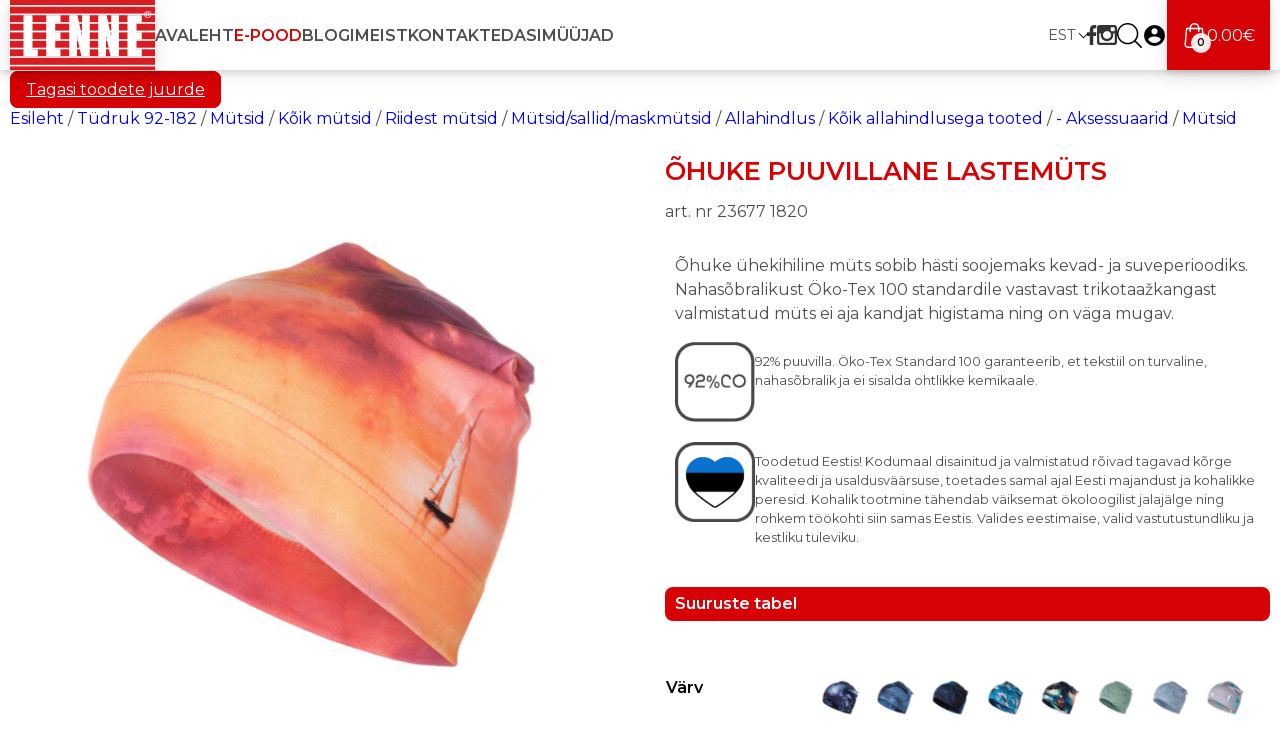

--- FILE ---
content_type: text/html; charset=UTF-8
request_url: https://lenne.ee/mudel/23677-1820/
body_size: 26736
content:
<!DOCTYPE html>
<html lang="et">
<head>
  
  <meta name="viewport" content="width=device-width, initial-scale=1.0">
  <meta name="theme-color" content="#d70205">
  <meta charset="utf-8">
  <script id="cookieyes" type="text/javascript" src="https://cdn-cookieyes.com/client_data/4f672fa6a0862916e60e11de/script.js"></script>
  <script type="text/javascript">
/* <![CDATA[ */
(function () {
var ase = document.createElement("script");
ase.setAttribute("tw-client-key", "9xy9j7chqqrlsiqaucas3ass");
ase.setAttribute("src", "https://chat.askly.me/cw/chat/latest.js");
document.head.appendChild(ase);
})();
/* ]]> */
</script>
<meta name='robots' content='index, follow, max-image-preview:large, max-snippet:-1, max-video-preview:-1' />

<!-- Google Tag Manager by PYS -->
    <script data-cfasync="false" data-pagespeed-no-defer>
	    window.dataLayerPYS = window.dataLayerPYS || [];
	</script>
<!-- End Google Tag Manager by PYS -->
	<!-- This site is optimized with the Yoast SEO Premium plugin v23.4 (Yoast SEO v26.7) - https://yoast.com/wordpress/plugins/seo/ -->
	<title>Õhuke puuvillane lastemüts - Lenne</title>
	<meta name="description" content="Õhuke ühekihiline müts sobib hästi soojemaks kevad- ja suveperioodiks. Nahasõbralikust Öko-Tex 100 standardile vastavast trikotaažkangast valmistatud müts e" />
	<link rel="canonical" href="https://lenne.ee/mudel/23677-1820/" />
	<meta property="og:locale" content="et_EE" />
	<meta property="og:type" content="product" />
	<meta property="og:title" content="Õhuke puuvillane lastemüts" />
	<meta property="og:description" content="Õhuke ühekihiline müts sobib hästi soojemaks kevad- ja suveperioodiks. Nahasõbralikust Öko-Tex 100 standardile vastavast trikotaažkangast valmistatud müts ei aja kandjat..." />
	<meta property="og:url" content="https://lenne.ee/mudel/23677-1820/" />
	<meta property="og:site_name" content="Lenne" />
	<meta property="article:modified_time" content="2026-01-21T13:53:51+00:00" />
	<meta property="og:image" content="https://lenne.ee/wp-content/uploads/2023/01/23677-1820.jpg" />
	<meta property="og:image:width" content="1600" />
	<meta property="og:image:height" content="1600" />
	<meta property="og:image:type" content="image/jpeg" />
	<meta name="twitter:card" content="summary_large_image" />
	<meta name="twitter:label1" content="Availability" />
	<meta name="twitter:data1" content="In stock" />
	<script type="application/ld+json" class="yoast-schema-graph">{"@context":"https://schema.org","@graph":[{"@type":["WebPage","ItemPage"],"@id":"https://lenne.ee/mudel/23677-1820/","url":"https://lenne.ee/mudel/23677-1820/","name":"Õhuke puuvillane lastemüts - Lenne","isPartOf":{"@id":"https://lenne.ee/#website"},"primaryImageOfPage":{"@id":"https://lenne.ee/mudel/23677-1820/#primaryimage"},"image":{"@id":"https://lenne.ee/mudel/23677-1820/#primaryimage"},"thumbnailUrl":"https://lenne.ee/wp-content/uploads/2023/01/23677-1820.jpg","breadcrumb":{"@id":"https://lenne.ee/mudel/23677-1820/#breadcrumb"},"inLanguage":"et","potentialAction":{"@type":"BuyAction","target":"https://lenne.ee/mudel/23677-1820/"}},{"@type":"ImageObject","inLanguage":"et","@id":"https://lenne.ee/mudel/23677-1820/#primaryimage","url":"https://lenne.ee/wp-content/uploads/2023/01/23677-1820.jpg","contentUrl":"https://lenne.ee/wp-content/uploads/2023/01/23677-1820.jpg","width":1600,"height":1600},{"@type":"BreadcrumbList","@id":"https://lenne.ee/mudel/23677-1820/#breadcrumb","itemListElement":[{"@type":"ListItem","position":1,"name":"Home","item":"https://lenne.ee/"},{"@type":"ListItem","position":2,"name":"E-pood","item":"https://lenne.ee/epood-uus/"},{"@type":"ListItem","position":3,"name":"Õhuke puuvillane lastemüts"}]},{"@type":"WebSite","@id":"https://lenne.ee/#website","url":"https://lenne.ee/","name":"Lenne","description":"","publisher":{"@id":"https://lenne.ee/#organization"},"potentialAction":[{"@type":"SearchAction","target":{"@type":"EntryPoint","urlTemplate":"https://lenne.ee/?s={search_term_string}"},"query-input":{"@type":"PropertyValueSpecification","valueRequired":true,"valueName":"search_term_string"}}],"inLanguage":"et"},{"@type":"Organization","@id":"https://lenne.ee/#organization","name":"LENNE OÜ","url":"https://lenne.ee/","logo":{"@type":"ImageObject","inLanguage":"et","@id":"https://lenne.ee/#/schema/logo/image/","url":"https://lenne.ee/wp-content/uploads/2019/02/lenne-logo.svg","contentUrl":"https://lenne.ee/wp-content/uploads/2019/02/lenne-logo.svg","width":281,"height":136,"caption":"LENNE OÜ"},"image":{"@id":"https://lenne.ee/#/schema/logo/image/"},"sameAs":["https://www.facebook.com/lennethebrand/","https://www.instagram.com/lennethebrand/","https://www.youtube.com/channel/UCNOF0ro0rMH-sZcjN9EhNZw"]}]}</script>
	<meta property="og:availability" content="instock" />
	<meta property="product:availability" content="instock" />
	<meta property="product:retailer_item_id" content="23677 1820" />
	<meta property="product:condition" content="new" />
	<!-- / Yoast SEO Premium plugin. -->


<script type='application/javascript' id='pys-version-script'>console.log('PixelYourSite PRO version 12.2.7.1');</script>
<link rel='dns-prefetch' href='//cdn.jsdelivr.net' />
<link rel='dns-prefetch' href='//code.jquery.com' />
<link rel='dns-prefetch' href='//fonts.googleapis.com' />
<link rel="alternate" title="oEmbed (JSON)" type="application/json+oembed" href="https://lenne.ee/wp-json/oembed/1.0/embed?url=https%3A%2F%2Flenne.ee%2Fmudel%2F23677-1820%2F" />
<link rel="alternate" title="oEmbed (XML)" type="text/xml+oembed" href="https://lenne.ee/wp-json/oembed/1.0/embed?url=https%3A%2F%2Flenne.ee%2Fmudel%2F23677-1820%2F&#038;format=xml" />
<style id='wp-img-auto-sizes-contain-inline-css' type='text/css'>
img:is([sizes=auto i],[sizes^="auto," i]){contain-intrinsic-size:3000px 1500px}
/*# sourceURL=wp-img-auto-sizes-contain-inline-css */
</style>
<link rel='stylesheet' id='itella-shipping-pickup-point-selection-front-checkout-css' href='https://lenne.ee/wp-content/plugins/itella-shipping/public/assets/blocks/pickup-point-selection/checkout/front.css?ver=1.6.7'  media='all' />
<link rel='stylesheet' id='wp-block-library-css' href='https://lenne.ee/wp-includes/css/dist/block-library/style.min.css?ver=ab544d990f7ac4d25c4bb9ca0c29c257'  media='all' />
<style id='wp-block-library-inline-css' type='text/css'>
/*wp_block_styles_on_demand_placeholder:6972165214b00*/
/*# sourceURL=wp-block-library-inline-css */
</style>
<style id='classic-theme-styles-inline-css' type='text/css'>
/*! This file is auto-generated */
.wp-block-button__link{color:#fff;background-color:#32373c;border-radius:9999px;box-shadow:none;text-decoration:none;padding:calc(.667em + 2px) calc(1.333em + 2px);font-size:1.125em}.wp-block-file__button{background:#32373c;color:#fff;text-decoration:none}
/*# sourceURL=/wp-includes/css/classic-themes.min.css */
</style>
<link rel='stylesheet' id='fgf-frontend-css' href='https://lenne.ee/wp-content/plugins/free-gifts-for-woocommerce/assets/css/frontend.css?ver=12.8.0'  media='all' />
<link rel='stylesheet' id='owl-carousel-css' href='https://lenne.ee/wp-content/plugins/free-gifts-for-woocommerce/assets/css/owl.carousel.min.css?ver=12.8.0'  media='all' />
<link rel='stylesheet' id='fgf-owl-carousel-css' href='https://lenne.ee/wp-content/plugins/free-gifts-for-woocommerce/assets/css/owl-carousel-enhanced.css?ver=12.8.0'  media='all' />
<link rel='stylesheet' id='lightcase-css' href='https://lenne.ee/wp-content/plugins/free-gifts-for-woocommerce/assets/css/lightcase.min.css?ver=12.8.0'  media='all' />
<link rel='stylesheet' id='woo-shipping-dpd-baltic-css' href='https://lenne.ee/wp-content/plugins/woo-shipping-dpd-baltic/public/css/dpd-public.css?ver=1.2.89'  media='all' />
<link rel='stylesheet' id='select2css-css' href='//cdn.jsdelivr.net/npm/select2@4.1.0-rc.0/dist/css/select2.min.css?ver=1.0'  media='all' />
<link rel='stylesheet' id='photoswipe-css' href='https://lenne.ee/wp-content/plugins/woocommerce/assets/css/photoswipe/photoswipe.min.css?ver=10.4.3'  media='all' />
<link rel='stylesheet' id='photoswipe-default-skin-css' href='https://lenne.ee/wp-content/plugins/woocommerce/assets/css/photoswipe/default-skin/default-skin.min.css?ver=10.4.3'  media='all' />
<link rel='stylesheet' id='woocommerce-layout-css' href='https://lenne.ee/wp-content/plugins/woocommerce/assets/css/woocommerce-layout.css?ver=10.4.3'  media='all' />
<link rel='stylesheet' id='woocommerce-smallscreen-css' href='https://lenne.ee/wp-content/plugins/woocommerce/assets/css/woocommerce-smallscreen.css?ver=10.4.3'  media='only screen and (max-width: 768px)' />
<link rel='stylesheet' id='woocommerce-general-css' href='https://lenne.ee/wp-content/plugins/woocommerce/assets/css/woocommerce.css?ver=10.4.3'  media='all' />
<style id='woocommerce-inline-inline-css' type='text/css'>
.woocommerce form .form-row .required { visibility: visible; }
/*# sourceURL=woocommerce-inline-inline-css */
</style>
<link rel='stylesheet' id='wpml-legacy-dropdown-click-0-css' href='https://lenne.ee/wp-content/plugins/sitepress-multilingual-cms/templates/language-switchers/legacy-dropdown-click/style.min.css?ver=1'  media='all' />
<link rel='stylesheet' id='montonio-style-css' href='https://lenne.ee/wp-content/plugins/montonio-for-woocommerce/assets/css/montonio-style.css?ver=9.3.2'  media='all' />
<link rel='stylesheet' id='ywgc-frontend-css' href='https://lenne.ee/wp-content/plugins/yith-woocommerce-gift-cards-premium/assets/css/ywgc-frontend.css?ver=4.30.1'  media='all' />
<style id='ywgc-frontend-inline-css' type='text/css'>

					#give-as-present,
					.yith_wc_gift_this_product_shop_page_class {
						background-color: #ffffff !important;
						color:#448A85 !important;
					}
					#give-as-present:hover,
					.yith_wc_gift_this_product_shop_page_class:hover {
						background-color:#ffffff !important;
						color:#1A4E43 !important;
					}
					#ywgc-cancel-gift-card {
						background-color:#ffffff;
						color:#448A85;
					}
					#ywgc-cancel-gift-card:hover {
						background-color:#ffffff;
						color:#1A4E43;
					}
				
					.ywgc_apply_gift_card_button{
						background-color:rgb(215,2,5) !important;
						color:#ffffff!important;
					}
					.ywgc_apply_gift_card_button:hover{
						background-color:rgb(215,2,5)!important;
						color:#ffffff!important;
					}
				
					.ywgc_enter_code{
						background-color:#ffffff;
						color:#000000;
					}
					.ywgc_enter_code:hover{
						background-color:#ffffff;
						color: #000000;
					}
				
					.gift-cards-list button{
						border: 1px solid rgb(215,2,5);
					}
					.selected_image_parent{
						outline: 2px dashed rgb(215,2,5) !important;
						outline-offset: -2px;
					}
					.ywgc-preset-image.selected_image_parent:after{
						background-color: rgb(215,2,5);
					}
					.selected_button{
						background-color: rgb(215,2,5) !important;
						color: white !important;
					}
					.selected_button .ywgc-manual-currency-symbol{
						background-color: rgb(215,2,5) !important;
						color: white !important;
					}
					.selected_button #ywgc-manual-amount{
						background-color: rgb(215,2,5) !important;
						color: white !important;
					}
					.ywgc-on-sale-text{
						color:rgb(215,2,5);
					}
					.ywgc-choose-image.ywgc-choose-template:hover{
						background: rgba(, , , 0.9);
					}
					.ywgc-choose-image.ywgc-choose-template{
						background: rgba(, , , 0.8);
					}
					.ywgc-form-preview-separator{
						background-color: rgb(215,2,5);
					}
					.ywgc-form-preview-amount{
						color: rgb(215,2,5);
					}
					.ywgc-manual-amount-container, .ywgc-normal-border{
						border: 1px solid rgb(215,2,5);
					}
					.ywgc-template-categories a:hover,
					.ywgc-template-categories a.ywgc-category-selected{
						color: rgb(215,2,5);
					}
					.ywgc-design-list-modal .ywgc-preset-image:before {
						background-color: rgb(215,2,5);
					}
		   	
						#ywgc-manual-amount-div-wrapper{
							position: relative;
							height: 100%;
						}
						.ywgc-manual-currency-symbol {
							background: white;
							position: absolute;
							right: 8px;
							top: 14px;
							padding: 5px;
							pointer-events: none;
						}
						.ywgc-manual-currency-symbol.left {
							display: none;
						}
					
				#ui-datepicker-div.ywgc-date-picker .ui-datepicker-buttonpane.ui-widget-content button{
					background-color: rgb(215,2,5) !important;
				}
		   	
                .ywgc-design-list .ywgc-preset-image img, .ywgc-preset-image.ywgc-preset-image-view-all, .ywgc-preset-image.ywgc-custom-picture {
                    width: 300px;
                    height: 300px;
                }
            
                .yith-ywgc-gift-this-product-modal-content-wrapper .ywgc-design-list .ywgc-preset-image img,.yith-ywgc-gift-this-product-modal-content-wrapper .ywgc-preset-image.ywgc-preset-image-view-all, .yith-ywgc-gift-this-product-modal-content-wrapper .ywgc-preset-image.ywgc-custom-picture {
                    width: 210px;
                    height: 210px;
                }
            
/*# sourceURL=ywgc-frontend-inline-css */
</style>
<link rel='stylesheet' id='jquery-ui-css-css' href='//code.jquery.com/ui/1.11.4/themes/smoothness/jquery-ui.min.css?ver=1.11.4'  media='all' />
<link rel='stylesheet' id='ywgc_popup_style_css-css' href='https://lenne.ee/wp-content/plugins/yith-woocommerce-gift-cards-premium/assets/css/ywgc-popup-style.css?ver=4.30.1'  media='all' />
<link rel='stylesheet' id='ywgc_gift_this_product_modal_style_css-css' href='https://lenne.ee/wp-content/plugins/yith-woocommerce-gift-cards-premium/assets/css/ywgc-gift-product-modal-style.css?ver=4.30.1'  media='all' />
<link rel='stylesheet' id='ywgc-product-layout-2-css' href='https://lenne.ee/wp-content/plugins/yith-woocommerce-gift-cards-premium/assets/css/layouts/ywgc-product-layout-2.css?ver=4.30.1'  media='all' />
<link rel='stylesheet' id='style-css' href='https://lenne.ee/wp-content/themes/Lenne/style.css?ver=1.32'  media='all' />
<link rel='stylesheet' id='google-fonts-css' href='https://fonts.googleapis.com/css2?family=Montserrat%3Aital%2Cwght%400%2C100%3B0%2C400%3B0%2C600%3B1%2C100%3B1%2C400%3B1%2C600&#038;display=swap&#038;ver=ab544d990f7ac4d25c4bb9ca0c29c257'  media='all' />
<script type="text/template" id="tmpl-variation-template">
	<div class="woocommerce-variation-description">{{{ data.variation.variation_description }}}</div>
	<div class="woocommerce-variation-price">{{{ data.variation.price_html }}}</div>
	<div class="woocommerce-variation-availability">{{{ data.variation.availability_html }}}</div>
</script>
<script type="text/template" id="tmpl-unavailable-variation-template">
	<p role="alert">Vabandust, see toode pole saadaval. Palun vali muu kombinatsioon. </p>
</script>
<script type="text/javascript" id="wpml-cookie-js-extra">
/* <![CDATA[ */
var wpml_cookies = {"wp-wpml_current_language":{"value":"et","expires":1,"path":"/"}};
var wpml_cookies = {"wp-wpml_current_language":{"value":"et","expires":1,"path":"/"}};
//# sourceURL=wpml-cookie-js-extra
/* ]]> */
</script>
<script  src="https://lenne.ee/wp-content/plugins/sitepress-multilingual-cms/res/js/cookies/language-cookie.js?ver=486900" id="wpml-cookie-js" defer="defer" data-wp-strategy="defer"></script>
<script type="text/javascript" id="jquery-core-js-extra">
/* <![CDATA[ */
var pysFacebookRest = {"restApiUrl":"https://lenne.ee/wp-json/pys-facebook/v1/event","debug":""};
//# sourceURL=jquery-core-js-extra
/* ]]> */
</script>
<script  src="https://lenne.ee/wp-includes/js/jquery/jquery.min.js?ver=3.7.1" id="jquery-core-js"></script>
<script  src="https://lenne.ee/wp-includes/js/jquery/jquery-migrate.min.js?ver=3.4.1" id="jquery-migrate-js"></script>
<script  src="https://lenne.ee/wp-content/plugins/woocommerce/assets/js/jquery-blockui/jquery.blockUI.min.js?ver=2.7.0-wc.10.4.3" id="wc-jquery-blockui-js" data-wp-strategy="defer"></script>
<script type="text/javascript" id="fgf-frontend-js-extra">
/* <![CDATA[ */
var fgf_frontend_params = {"is_block_cart":"","is_block_checkout":"","gift_products_pagination_nonce":"169bf544fa","gift_product_nonce":"1945091b6d","ajaxurl":"https://lenne.ee/wp-admin/admin-ajax.php","current_page_url":"https://lenne.ee/mudel/23677-1820/","add_to_cart_link":"https://lenne.ee/mudel/23677-1820/?fgf_gift_product=%s&fgf_rule_id=%s&fgf_buy_product_id=%s&fgf_coupon_id=%s","ajax_add_to_cart":"no","quantity_field_enabled":"2","dropdown_add_to_cart_behaviour":"1","dropdown_display_type":"1","add_to_cart_alert_message":"Palun vali kingitus","force_checkout_type":"1"};
//# sourceURL=fgf-frontend-js-extra
/* ]]> */
</script>
<script  src="https://lenne.ee/wp-content/plugins/free-gifts-for-woocommerce/assets/js/frontend.js?ver=12.8.0" id="fgf-frontend-js"></script>
<script  src="https://lenne.ee/wp-content/plugins/free-gifts-for-woocommerce/assets/js/owl.carousel.min.js?ver=12.8.0" id="owl-carousel-js"></script>
<script type="text/javascript" id="fgf-owl-carousel-js-extra">
/* <![CDATA[ */
var fgf_owl_carousel_params = {"desktop_count":"10","tablet_count":"7","mobile_count":"3","item_margin":"10","nav":"true","nav_prev_text":"\u003C","nav_next_text":"\u003E","pagination":"false","item_per_slide":"3","slide_speed":"5000","auto_play":"false"};
//# sourceURL=fgf-owl-carousel-js-extra
/* ]]> */
</script>
<script  src="https://lenne.ee/wp-content/plugins/free-gifts-for-woocommerce/assets/js/owl-carousel-enhanced.js?ver=12.8.0" id="fgf-owl-carousel-js"></script>
<script  src="https://lenne.ee/wp-content/plugins/free-gifts-for-woocommerce/assets/js/lightcase.min.js?ver=12.8.0" id="lightcase-js"></script>
<script  src="https://lenne.ee/wp-content/plugins/free-gifts-for-woocommerce/assets/js/fgf-lightcase-enhanced.js?ver=12.8.0" id="fgf-lightcase-js"></script>
<script type="text/javascript" id="woo-shipping-dpd-baltic-js-extra">
/* <![CDATA[ */
var dpd = {"fe_ajax_nonce":"c9840b7f4a","ajax_url":"/wp-admin/admin-ajax.php"};
//# sourceURL=woo-shipping-dpd-baltic-js-extra
/* ]]> */
</script>
<script  src="https://lenne.ee/wp-content/plugins/woo-shipping-dpd-baltic/public/js/dpd-public.js?ver=1.2.89" id="woo-shipping-dpd-baltic-js"></script>
<script type="text/javascript" id="wc-add-to-cart-js-extra">
/* <![CDATA[ */
var wc_add_to_cart_params = {"ajax_url":"/wp-admin/admin-ajax.php","wc_ajax_url":"/?wc-ajax=%%endpoint%%","i18n_view_cart":"Vaata ostukorvi","cart_url":"https://lenne.ee/ostukorv/","is_cart":"","cart_redirect_after_add":"no"};
//# sourceURL=wc-add-to-cart-js-extra
/* ]]> */
</script>
<script  src="https://lenne.ee/wp-content/plugins/woocommerce/assets/js/frontend/add-to-cart.min.js?ver=10.4.3" id="wc-add-to-cart-js" defer="defer" data-wp-strategy="defer"></script>
<script  src="https://lenne.ee/wp-content/plugins/woocommerce/assets/js/flexslider/jquery.flexslider.min.js?ver=2.7.2-wc.10.4.3" id="wc-flexslider-js" defer="defer" data-wp-strategy="defer"></script>
<script  src="https://lenne.ee/wp-content/plugins/woocommerce/assets/js/photoswipe/photoswipe.min.js?ver=4.1.1-wc.10.4.3" id="wc-photoswipe-js" defer="defer" data-wp-strategy="defer"></script>
<script  src="https://lenne.ee/wp-content/plugins/woocommerce/assets/js/photoswipe/photoswipe-ui-default.min.js?ver=4.1.1-wc.10.4.3" id="wc-photoswipe-ui-default-js" defer="defer" data-wp-strategy="defer"></script>
<script type="text/javascript" id="wc-single-product-js-extra">
/* <![CDATA[ */
var wc_single_product_params = {"i18n_required_rating_text":"Palun vali hinnang","i18n_rating_options":["1 of 5 stars","2 of 5 stars","3 of 5 stars","4 of 5 stars","5 of 5 stars"],"i18n_product_gallery_trigger_text":"View full-screen image gallery","review_rating_required":"no","flexslider":{"rtl":false,"animation":"slide","smoothHeight":true,"directionNav":false,"controlNav":"thumbnails","slideshow":false,"animationSpeed":500,"animationLoop":false,"allowOneSlide":false},"zoom_enabled":"","zoom_options":[],"photoswipe_enabled":"1","photoswipe_options":{"shareEl":false,"closeOnScroll":false,"history":false,"hideAnimationDuration":0,"showAnimationDuration":0},"flexslider_enabled":"1"};
//# sourceURL=wc-single-product-js-extra
/* ]]> */
</script>
<script  src="https://lenne.ee/wp-content/plugins/woocommerce/assets/js/frontend/single-product.min.js?ver=10.4.3" id="wc-single-product-js" defer="defer" data-wp-strategy="defer"></script>
<script  src="https://lenne.ee/wp-content/plugins/woocommerce/assets/js/js-cookie/js.cookie.min.js?ver=2.1.4-wc.10.4.3" id="wc-js-cookie-js" data-wp-strategy="defer"></script>
<script  src="https://lenne.ee/wp-content/plugins/sitepress-multilingual-cms/templates/language-switchers/legacy-dropdown-click/script.min.js?ver=1" id="wpml-legacy-dropdown-click-0-js"></script>
<script  src="https://lenne.ee/wp-content/plugins/wp-optimize-premium/js/send-command-4-4-0.min.js?ver=4.4.0" id="wp-optimize-send-command-js"></script>
<script  src="https://lenne.ee/wp-content/plugins/wp-optimize-premium/js/wpo-lazy-load-4-4-0.min.js?ver=4.4.0" id="wp-optimize-lazy-load-js"></script>
<script type="text/javascript" id="wchaf-script-js-extra">
/* <![CDATA[ */
var wchaftext = {"enabled_shipping_methods":"free_shipping,local_pickup,dpd_home_delivery,dpd_sameday_delivery,dpd_sat_home_delivery,dpd_parcels,dpd_sameday_parcels,wc_rw_omniva,wc_rw_omniva_lv,wc_rw_omniva_lt,wc_rw_omniva_fi,wc_rw_omniva_postoffice,wc_rw_omniva_postoffice_to_postoffice,wc_rw_omniva_courier_pickup,wc_rw_smartpost,wc_rw_smartpost_fi,wc_rw_smartpost_lv,wc_rw_smartpost_lt,shopup_venipak_shipping_pickup_method,montonio_dpd_parcel_machines,montonio_dpd_courier,montonio_itella_parcel_machines,montonio_itella_post_offices,montonio_omniva_parcel_machines,montonio_omniva_post_offices,itella_pp","enabled_payment_methods":"","hide_billing_address_fields":"1","hide_country_selection":"0","required":"n\u00f5utav"};
//# sourceURL=wchaf-script-js-extra
/* ]]> */
</script>
<script  src="https://lenne.ee/wp-content/plugins/woocommerce-hide-address-fields/js/script.js?ver=0.17" id="wchaf-script-js"></script>
<script  src="https://lenne.ee/wp-includes/js/underscore.min.js?ver=1.13.7" id="underscore-js"></script>
<script type="text/javascript" id="wp-util-js-extra">
/* <![CDATA[ */
var _wpUtilSettings = {"ajax":{"url":"/wp-admin/admin-ajax.php"}};
//# sourceURL=wp-util-js-extra
/* ]]> */
</script>
<script  src="https://lenne.ee/wp-includes/js/wp-util.min.js?ver=ab544d990f7ac4d25c4bb9ca0c29c257" id="wp-util-js"></script>
<script  src="https://lenne.ee/wp-content/plugins/pixelyoursite-pro/dist/scripts/js.cookie-2.1.3.min.js?ver=2.1.3" id="js-cookie-pys-js"></script>
<script  src="https://lenne.ee/wp-content/plugins/pixelyoursite-pro/dist/scripts/jquery.bind-first-0.2.3.min.js" id="jquery-bind-first-js"></script>
<script  src="https://lenne.ee/wp-content/plugins/pixelyoursite-pro/dist/scripts/sha256.js?ver=0.11.0" id="js-sha256-js"></script>
<script  src="https://lenne.ee/wp-content/plugins/pixelyoursite-pro/dist/scripts/tld.min.js?ver=2.3.1" id="js-tld-js"></script>
<script type="text/javascript" id="pys-js-extra">
/* <![CDATA[ */
var pysOptions = {"staticEvents":{"facebook":{"woo_view_content":[{"delay":0,"type":"static","name":"ViewContent","eventID":"5de20fae-2a26-493a-9141-1c19dd25c1ea","pixelIds":["322443871954717"],"params":{"content_ids":["389771"],"content_type":"product_group","value":"6.93","currency":"EUR","contents":[{"id":"389771","quantity":1}],"product_price":"6.93","content_name":"\u00d5huke puuvillane lastem\u00fcts","category_name":"T\u00fcdruk 92-182, M\u00fctsid, K\u00f5ik m\u00fctsid, Riidest m\u00fctsid, M\u00fctsid/sallid/maskm\u00fctsid, Allahindlus, K\u00f5ik allahindlusega tooted, - Aksessuaarid, M\u00fctsid","page_title":"\u00d5huke puuvillane lastem\u00fcts","post_type":"product","post_id":389771,"plugin":"PixelYourSite","event_url":"lenne.ee/mudel/23677-1820/","user_role":"guest"},"e_id":"woo_view_content","ids":[],"hasTimeWindow":false,"timeWindow":0,"woo_order":"","edd_order":""}],"init_event":[{"delay":0,"type":"static","ajaxFire":false,"name":"PageView","eventID":"560e9ad3-de95-476e-99db-7c1f34674fdc","pixelIds":["322443871954717"],"params":{"categories":"T\u00fcdruk 92-182, M\u00fctsid, K\u00f5ik m\u00fctsid, Riidest m\u00fctsid, M\u00fctsid/sallid/maskm\u00fctsid, Allahindlus, K\u00f5ik allahindlusega tooted, - Aksessuaarid, M\u00fctsid","page_title":"\u00d5huke puuvillane lastem\u00fcts","post_type":"product","post_id":389771,"plugin":"PixelYourSite","event_url":"lenne.ee/mudel/23677-1820/","user_role":"guest"},"e_id":"init_event","ids":[],"hasTimeWindow":false,"timeWindow":0,"woo_order":"","edd_order":""}]},"ga":{"woo_view_content":[{"delay":0,"type":"static","unify":true,"trackingIds":["G-WZK362T9LW","AW-942356645"],"name":"view_item","eventID":"5de20fae-2a26-493a-9141-1c19dd25c1ea","params":{"items":[{"item_id":"389771","item_name":"\u00d5huke puuvillane lastem\u00fcts","quantity":1,"price":"6.93","affiliation":"Lenne","item_category":"M\u00fctsid","item_category2":"- Aksessuaarid","item_category3":"K\u00f5ik allahindlusega tooted","item_category4":"Allahindlus","item_category5":"M\u00fctsid/sallid/maskm\u00fctsid","id":"389771","google_business_vertical":"retail"}],"currency":"EUR","ecomm_prodid":"389771","ecomm_pagetype":"product","ecomm_totalvalue":"6.93","event_category":"ecommerce","value":"6.93","page_title":"\u00d5huke puuvillane lastem\u00fcts","post_type":"product","post_id":389771,"plugin":"PixelYourSite","event_url":"lenne.ee/mudel/23677-1820/","user_role":"guest"},"e_id":"woo_view_content","ids":[],"hasTimeWindow":false,"timeWindow":0,"woo_order":"","edd_order":""}]},"google_ads":{"woo_view_content":[{"delay":0,"type":"static","conversion_ids":["AW-942356645"],"name":"view_item","ids":["AW-942356645"],"eventID":"5de20fae-2a26-493a-9141-1c19dd25c1ea","params":{"ecomm_prodid":"389771","ecomm_pagetype":"product","event_category":"ecommerce","currency":"EUR","items":[{"id":"389771","google_business_vertical":"retail"}],"value":"6.93","page_title":"\u00d5huke puuvillane lastem\u00fcts","post_type":"product","post_id":389771,"plugin":"PixelYourSite","event_url":"lenne.ee/mudel/23677-1820/","user_role":"guest"},"e_id":"woo_view_content","hasTimeWindow":false,"timeWindow":0,"woo_order":"","edd_order":""}],"init_event":[{"delay":0,"type":"static","conversion_ids":["AW-942356645"],"name":"page_view","eventID":"560e9ad3-de95-476e-99db-7c1f34674fdc","params":{"page_title":"\u00d5huke puuvillane lastem\u00fcts","post_type":"product","post_id":389771,"plugin":"PixelYourSite","event_url":"lenne.ee/mudel/23677-1820/","user_role":"guest"},"e_id":"init_event","ids":[],"hasTimeWindow":false,"timeWindow":0,"woo_order":"","edd_order":""}]}},"dynamicEvents":{"automatic_event_internal_link":{"facebook":{"delay":0,"type":"dyn","name":"InternalClick","eventID":"3bc3a416-cc39-4c76-ba05-2b78d6804322","pixelIds":["322443871954717"],"params":{"page_title":"\u00d5huke puuvillane lastem\u00fcts","post_type":"product","post_id":389771,"plugin":"PixelYourSite","event_url":"lenne.ee/mudel/23677-1820/","user_role":"guest"},"e_id":"automatic_event_internal_link","ids":[],"hasTimeWindow":false,"timeWindow":0,"woo_order":"","edd_order":""},"ga":{"delay":0,"type":"dyn","name":"InternalClick","unify":true,"trackingIds":["G-WZK362T9LW","AW-942356645"],"eventID":"3bc3a416-cc39-4c76-ba05-2b78d6804322","params":{"page_title":"\u00d5huke puuvillane lastem\u00fcts","post_type":"product","post_id":389771,"plugin":"PixelYourSite","event_url":"lenne.ee/mudel/23677-1820/","user_role":"guest"},"e_id":"automatic_event_internal_link","ids":[],"hasTimeWindow":false,"timeWindow":0,"woo_order":"","edd_order":""},"google_ads":{"delay":0,"type":"dyn","name":"InternalClick","conversion_ids":["AW-942356645"],"ids":["AW-942356645"],"eventID":"3bc3a416-cc39-4c76-ba05-2b78d6804322","params":{"page_title":"\u00d5huke puuvillane lastem\u00fcts","post_type":"product","post_id":389771,"plugin":"PixelYourSite","event_url":"lenne.ee/mudel/23677-1820/","user_role":"guest"},"e_id":"automatic_event_internal_link","hasTimeWindow":false,"timeWindow":0,"woo_order":"","edd_order":""}},"automatic_event_outbound_link":{"facebook":{"delay":0,"type":"dyn","name":"OutboundClick","eventID":"1685ad75-b48b-437a-ac8b-ef8527cc9d94","pixelIds":["322443871954717"],"params":{"page_title":"\u00d5huke puuvillane lastem\u00fcts","post_type":"product","post_id":389771,"plugin":"PixelYourSite","event_url":"lenne.ee/mudel/23677-1820/","user_role":"guest"},"e_id":"automatic_event_outbound_link","ids":[],"hasTimeWindow":false,"timeWindow":0,"woo_order":"","edd_order":""},"ga":{"delay":0,"type":"dyn","name":"OutboundClick","unify":true,"trackingIds":["G-WZK362T9LW","AW-942356645"],"eventID":"1685ad75-b48b-437a-ac8b-ef8527cc9d94","params":{"page_title":"\u00d5huke puuvillane lastem\u00fcts","post_type":"product","post_id":389771,"plugin":"PixelYourSite","event_url":"lenne.ee/mudel/23677-1820/","user_role":"guest"},"e_id":"automatic_event_outbound_link","ids":[],"hasTimeWindow":false,"timeWindow":0,"woo_order":"","edd_order":""},"google_ads":{"delay":0,"type":"dyn","name":"OutboundClick","conversion_ids":["AW-942356645"],"ids":["AW-942356645"],"eventID":"1685ad75-b48b-437a-ac8b-ef8527cc9d94","params":{"page_title":"\u00d5huke puuvillane lastem\u00fcts","post_type":"product","post_id":389771,"plugin":"PixelYourSite","event_url":"lenne.ee/mudel/23677-1820/","user_role":"guest"},"e_id":"automatic_event_outbound_link","hasTimeWindow":false,"timeWindow":0,"woo_order":"","edd_order":""}},"automatic_event_video":{"facebook":{"delay":0,"type":"dyn","name":"WatchVideo","eventID":"927712cd-4fee-4afc-a95a-8e50c5373f1b","pixelIds":["322443871954717"],"params":{"page_title":"\u00d5huke puuvillane lastem\u00fcts","post_type":"product","post_id":389771,"plugin":"PixelYourSite","event_url":"lenne.ee/mudel/23677-1820/","user_role":"guest"},"e_id":"automatic_event_video","ids":[],"hasTimeWindow":false,"timeWindow":0,"woo_order":"","edd_order":""},"ga":{"delay":0,"type":"dyn","name":"WatchVideo","unify":true,"trackingIds":["G-WZK362T9LW","AW-942356645"],"youtube_disabled":false,"eventID":"927712cd-4fee-4afc-a95a-8e50c5373f1b","params":{"page_title":"\u00d5huke puuvillane lastem\u00fcts","post_type":"product","post_id":389771,"plugin":"PixelYourSite","event_url":"lenne.ee/mudel/23677-1820/","user_role":"guest"},"e_id":"automatic_event_video","ids":[],"hasTimeWindow":false,"timeWindow":0,"woo_order":"","edd_order":""},"google_ads":{"delay":0,"type":"dyn","name":"WatchVideo","conversion_ids":["AW-942356645"],"ids":["AW-942356645"],"eventID":"927712cd-4fee-4afc-a95a-8e50c5373f1b","params":{"page_title":"\u00d5huke puuvillane lastem\u00fcts","post_type":"product","post_id":389771,"plugin":"PixelYourSite","event_url":"lenne.ee/mudel/23677-1820/","user_role":"guest"},"e_id":"automatic_event_video","hasTimeWindow":false,"timeWindow":0,"woo_order":"","edd_order":""}},"automatic_event_tel_link":{"facebook":{"delay":0,"type":"dyn","name":"TelClick","eventID":"75a1f753-71d1-4e12-813d-b30f8b072bc4","pixelIds":["322443871954717"],"params":{"page_title":"\u00d5huke puuvillane lastem\u00fcts","post_type":"product","post_id":389771,"plugin":"PixelYourSite","event_url":"lenne.ee/mudel/23677-1820/","user_role":"guest"},"e_id":"automatic_event_tel_link","ids":[],"hasTimeWindow":false,"timeWindow":0,"woo_order":"","edd_order":""},"ga":{"delay":0,"type":"dyn","name":"TelClick","unify":true,"trackingIds":["G-WZK362T9LW","AW-942356645"],"eventID":"75a1f753-71d1-4e12-813d-b30f8b072bc4","params":{"page_title":"\u00d5huke puuvillane lastem\u00fcts","post_type":"product","post_id":389771,"plugin":"PixelYourSite","event_url":"lenne.ee/mudel/23677-1820/","user_role":"guest"},"e_id":"automatic_event_tel_link","ids":[],"hasTimeWindow":false,"timeWindow":0,"woo_order":"","edd_order":""},"google_ads":{"delay":0,"type":"dyn","name":"TelClick","conversion_ids":["AW-942356645"],"ids":["AW-942356645"],"eventID":"75a1f753-71d1-4e12-813d-b30f8b072bc4","params":{"page_title":"\u00d5huke puuvillane lastem\u00fcts","post_type":"product","post_id":389771,"plugin":"PixelYourSite","event_url":"lenne.ee/mudel/23677-1820/","user_role":"guest"},"e_id":"automatic_event_tel_link","hasTimeWindow":false,"timeWindow":0,"woo_order":"","edd_order":""}},"automatic_event_email_link":{"facebook":{"delay":0,"type":"dyn","name":"EmailClick","eventID":"7958f25f-e703-4e39-b1b1-46991e7c98de","pixelIds":["322443871954717"],"params":{"page_title":"\u00d5huke puuvillane lastem\u00fcts","post_type":"product","post_id":389771,"plugin":"PixelYourSite","event_url":"lenne.ee/mudel/23677-1820/","user_role":"guest"},"e_id":"automatic_event_email_link","ids":[],"hasTimeWindow":false,"timeWindow":0,"woo_order":"","edd_order":""},"ga":{"delay":0,"type":"dyn","name":"EmailClick","unify":true,"trackingIds":["G-WZK362T9LW","AW-942356645"],"eventID":"7958f25f-e703-4e39-b1b1-46991e7c98de","params":{"page_title":"\u00d5huke puuvillane lastem\u00fcts","post_type":"product","post_id":389771,"plugin":"PixelYourSite","event_url":"lenne.ee/mudel/23677-1820/","user_role":"guest"},"e_id":"automatic_event_email_link","ids":[],"hasTimeWindow":false,"timeWindow":0,"woo_order":"","edd_order":""},"google_ads":{"delay":0,"type":"dyn","name":"EmailClick","conversion_ids":["AW-942356645"],"ids":["AW-942356645"],"eventID":"7958f25f-e703-4e39-b1b1-46991e7c98de","params":{"page_title":"\u00d5huke puuvillane lastem\u00fcts","post_type":"product","post_id":389771,"plugin":"PixelYourSite","event_url":"lenne.ee/mudel/23677-1820/","user_role":"guest"},"e_id":"automatic_event_email_link","hasTimeWindow":false,"timeWindow":0,"woo_order":"","edd_order":""}},"automatic_event_form":{"facebook":{"delay":0,"type":"dyn","name":"Form","eventID":"dede38af-d130-4ec6-88c2-cd77710a2b4d","pixelIds":["322443871954717"],"params":{"page_title":"\u00d5huke puuvillane lastem\u00fcts","post_type":"product","post_id":389771,"plugin":"PixelYourSite","event_url":"lenne.ee/mudel/23677-1820/","user_role":"guest"},"e_id":"automatic_event_form","ids":[],"hasTimeWindow":false,"timeWindow":0,"woo_order":"","edd_order":""},"ga":{"delay":0,"type":"dyn","name":"Form","unify":true,"trackingIds":["G-WZK362T9LW","AW-942356645"],"eventID":"dede38af-d130-4ec6-88c2-cd77710a2b4d","params":{"page_title":"\u00d5huke puuvillane lastem\u00fcts","post_type":"product","post_id":389771,"plugin":"PixelYourSite","event_url":"lenne.ee/mudel/23677-1820/","user_role":"guest"},"e_id":"automatic_event_form","ids":[],"hasTimeWindow":false,"timeWindow":0,"woo_order":"","edd_order":""},"google_ads":{"delay":0,"type":"dyn","name":"Form","conversion_ids":["AW-942356645"],"ids":["AW-942356645"],"eventID":"dede38af-d130-4ec6-88c2-cd77710a2b4d","params":{"page_title":"\u00d5huke puuvillane lastem\u00fcts","post_type":"product","post_id":389771,"plugin":"PixelYourSite","event_url":"lenne.ee/mudel/23677-1820/","user_role":"guest"},"e_id":"automatic_event_form","hasTimeWindow":false,"timeWindow":0,"woo_order":"","edd_order":""}},"automatic_event_download":{"facebook":{"delay":0,"type":"dyn","name":"Download","extensions":["","doc","exe","js","pdf","ppt","tgz","zip","xls"],"eventID":"90305771-3e50-4319-be48-5a49c5e02206","pixelIds":["322443871954717"],"params":{"page_title":"\u00d5huke puuvillane lastem\u00fcts","post_type":"product","post_id":389771,"plugin":"PixelYourSite","event_url":"lenne.ee/mudel/23677-1820/","user_role":"guest"},"e_id":"automatic_event_download","ids":[],"hasTimeWindow":false,"timeWindow":0,"woo_order":"","edd_order":""},"ga":{"delay":0,"type":"dyn","name":"Download","extensions":["","doc","exe","js","pdf","ppt","tgz","zip","xls"],"unify":true,"trackingIds":["G-WZK362T9LW","AW-942356645"],"eventID":"90305771-3e50-4319-be48-5a49c5e02206","params":{"page_title":"\u00d5huke puuvillane lastem\u00fcts","post_type":"product","post_id":389771,"plugin":"PixelYourSite","event_url":"lenne.ee/mudel/23677-1820/","user_role":"guest"},"e_id":"automatic_event_download","ids":[],"hasTimeWindow":false,"timeWindow":0,"woo_order":"","edd_order":""},"google_ads":{"delay":0,"type":"dyn","name":"Download","extensions":["","doc","exe","js","pdf","ppt","tgz","zip","xls"],"conversion_ids":["AW-942356645"],"ids":["AW-942356645"],"eventID":"90305771-3e50-4319-be48-5a49c5e02206","params":{"page_title":"\u00d5huke puuvillane lastem\u00fcts","post_type":"product","post_id":389771,"plugin":"PixelYourSite","event_url":"lenne.ee/mudel/23677-1820/","user_role":"guest"},"e_id":"automatic_event_download","hasTimeWindow":false,"timeWindow":0,"woo_order":"","edd_order":""}},"automatic_event_comment":{"facebook":{"delay":0,"type":"dyn","name":"Comment","eventID":"76b0c816-b6d7-4e3c-93ee-3f158964490c","pixelIds":["322443871954717"],"params":{"page_title":"\u00d5huke puuvillane lastem\u00fcts","post_type":"product","post_id":389771,"plugin":"PixelYourSite","event_url":"lenne.ee/mudel/23677-1820/","user_role":"guest"},"e_id":"automatic_event_comment","ids":[],"hasTimeWindow":false,"timeWindow":0,"woo_order":"","edd_order":""},"ga":{"delay":0,"type":"dyn","name":"Comment","unify":true,"trackingIds":["G-WZK362T9LW","AW-942356645"],"eventID":"76b0c816-b6d7-4e3c-93ee-3f158964490c","params":{"page_title":"\u00d5huke puuvillane lastem\u00fcts","post_type":"product","post_id":389771,"plugin":"PixelYourSite","event_url":"lenne.ee/mudel/23677-1820/","user_role":"guest"},"e_id":"automatic_event_comment","ids":[],"hasTimeWindow":false,"timeWindow":0,"woo_order":"","edd_order":""},"google_ads":{"delay":0,"type":"dyn","name":"Comment","conversion_ids":["AW-942356645"],"ids":["AW-942356645"],"eventID":"76b0c816-b6d7-4e3c-93ee-3f158964490c","params":{"page_title":"\u00d5huke puuvillane lastem\u00fcts","post_type":"product","post_id":389771,"plugin":"PixelYourSite","event_url":"lenne.ee/mudel/23677-1820/","user_role":"guest"},"e_id":"automatic_event_comment","hasTimeWindow":false,"timeWindow":0,"woo_order":"","edd_order":""}},"automatic_event_adsense":{"facebook":{"delay":0,"type":"dyn","name":"AdSense","eventID":"81dbaa28-eaf9-4ff9-8343-a0ac68f4b67e","pixelIds":["322443871954717"],"params":{"page_title":"\u00d5huke puuvillane lastem\u00fcts","post_type":"product","post_id":389771,"plugin":"PixelYourSite","event_url":"lenne.ee/mudel/23677-1820/","user_role":"guest"},"e_id":"automatic_event_adsense","ids":[],"hasTimeWindow":false,"timeWindow":0,"woo_order":"","edd_order":""},"ga":{"delay":0,"type":"dyn","name":"AdSense","unify":true,"trackingIds":["G-WZK362T9LW","AW-942356645"],"eventID":"81dbaa28-eaf9-4ff9-8343-a0ac68f4b67e","params":{"page_title":"\u00d5huke puuvillane lastem\u00fcts","post_type":"product","post_id":389771,"plugin":"PixelYourSite","event_url":"lenne.ee/mudel/23677-1820/","user_role":"guest"},"e_id":"automatic_event_adsense","ids":[],"hasTimeWindow":false,"timeWindow":0,"woo_order":"","edd_order":""},"google_ads":{"delay":0,"type":"dyn","name":"AdSense","conversion_ids":["AW-942356645"],"ids":["AW-942356645"],"eventID":"81dbaa28-eaf9-4ff9-8343-a0ac68f4b67e","params":{"page_title":"\u00d5huke puuvillane lastem\u00fcts","post_type":"product","post_id":389771,"plugin":"PixelYourSite","event_url":"lenne.ee/mudel/23677-1820/","user_role":"guest"},"e_id":"automatic_event_adsense","hasTimeWindow":false,"timeWindow":0,"woo_order":"","edd_order":""}},"automatic_event_scroll":{"facebook":{"delay":0,"type":"dyn","name":"PageScroll","scroll_percent":30,"eventID":"a7249969-3b9b-4c63-b929-292aa173fce1","pixelIds":["322443871954717"],"params":{"page_title":"\u00d5huke puuvillane lastem\u00fcts","post_type":"product","post_id":389771,"plugin":"PixelYourSite","event_url":"lenne.ee/mudel/23677-1820/","user_role":"guest"},"e_id":"automatic_event_scroll","ids":[],"hasTimeWindow":false,"timeWindow":0,"woo_order":"","edd_order":""},"ga":{"delay":0,"type":"dyn","name":"PageScroll","scroll_percent":30,"unify":true,"trackingIds":["G-WZK362T9LW","AW-942356645"],"eventID":"a7249969-3b9b-4c63-b929-292aa173fce1","params":{"page_title":"\u00d5huke puuvillane lastem\u00fcts","post_type":"product","post_id":389771,"plugin":"PixelYourSite","event_url":"lenne.ee/mudel/23677-1820/","user_role":"guest"},"e_id":"automatic_event_scroll","ids":[],"hasTimeWindow":false,"timeWindow":0,"woo_order":"","edd_order":""},"google_ads":{"delay":0,"type":"dyn","name":"PageScroll","scroll_percent":30,"conversion_ids":["AW-942356645"],"ids":["AW-942356645"],"eventID":"a7249969-3b9b-4c63-b929-292aa173fce1","params":{"page_title":"\u00d5huke puuvillane lastem\u00fcts","post_type":"product","post_id":389771,"plugin":"PixelYourSite","event_url":"lenne.ee/mudel/23677-1820/","user_role":"guest"},"e_id":"automatic_event_scroll","hasTimeWindow":false,"timeWindow":0,"woo_order":"","edd_order":""}},"automatic_event_time_on_page":{"facebook":{"delay":0,"type":"dyn","name":"TimeOnPage","time_on_page":30,"eventID":"152bb799-3ca6-4d0a-a2e5-b713ae1a5758","pixelIds":["322443871954717"],"params":{"page_title":"\u00d5huke puuvillane lastem\u00fcts","post_type":"product","post_id":389771,"plugin":"PixelYourSite","event_url":"lenne.ee/mudel/23677-1820/","user_role":"guest"},"e_id":"automatic_event_time_on_page","ids":[],"hasTimeWindow":false,"timeWindow":0,"woo_order":"","edd_order":""},"ga":{"delay":0,"type":"dyn","name":"TimeOnPage","time_on_page":30,"unify":true,"trackingIds":["G-WZK362T9LW","AW-942356645"],"eventID":"152bb799-3ca6-4d0a-a2e5-b713ae1a5758","params":{"page_title":"\u00d5huke puuvillane lastem\u00fcts","post_type":"product","post_id":389771,"plugin":"PixelYourSite","event_url":"lenne.ee/mudel/23677-1820/","user_role":"guest"},"e_id":"automatic_event_time_on_page","ids":[],"hasTimeWindow":false,"timeWindow":0,"woo_order":"","edd_order":""},"google_ads":{"delay":0,"type":"dyn","name":"TimeOnPage","time_on_page":30,"conversion_ids":["AW-942356645"],"ids":["AW-942356645"],"eventID":"152bb799-3ca6-4d0a-a2e5-b713ae1a5758","params":{"page_title":"\u00d5huke puuvillane lastem\u00fcts","post_type":"product","post_id":389771,"plugin":"PixelYourSite","event_url":"lenne.ee/mudel/23677-1820/","user_role":"guest"},"e_id":"automatic_event_time_on_page","hasTimeWindow":false,"timeWindow":0,"woo_order":"","edd_order":""}},"woo_select_content_single":{"43366":{"ga":{"delay":0,"type":"dyn","name":"select_item","trackingIds":["G-WZK362T9LW"],"eventID":"d8695f92-9074-495a-ae5d-724af4791a7f","params":{"items":[{"id":"43366","name":"Alt kummiga talve traksip\u00fcksid","quantity":1,"price":"35.94","item_list_name":"Related Products","item_list_id":"related_products","affiliation":"Lenne","item_category":"- \u00d5uep\u00fcksid","item_category2":"K\u00f5ik allahindlusega tooted","item_category3":"Allahindlus","item_category4":"\u00d5uep\u00fcksid","item_category5":"Poiss 92-182"}],"event_category":"ecommerce","content_type":"product","page_title":"\u00d5huke puuvillane lastem\u00fcts","post_type":"product","post_id":389771,"plugin":"PixelYourSite","event_url":"lenne.ee/mudel/23677-1820/","user_role":"guest"},"e_id":"woo_select_content_single","ids":[],"hasTimeWindow":false,"timeWindow":0,"woo_order":"","edd_order":""}},"45636":{"ga":{"delay":0,"type":"dyn","name":"select_item","trackingIds":["G-WZK362T9LW"],"eventID":"d8695f92-9074-495a-ae5d-724af4791a7f","params":{"items":[{"id":"45636","name":"T\u00fcdrukute talvep\u00fcksid","quantity":1,"price":"47.18","item_list_name":"Related Products","item_list_id":"related_products","affiliation":"Lenne","item_category":"- \u00d5uep\u00fcksid","item_category2":"K\u00f5ik allahindlusega tooted","item_category3":"Allahindlus","item_category4":"SOODUS %","item_category5":"\u00d5uep\u00fcksid"}],"event_category":"ecommerce","content_type":"product","page_title":"\u00d5huke puuvillane lastem\u00fcts","post_type":"product","post_id":389771,"plugin":"PixelYourSite","event_url":"lenne.ee/mudel/23677-1820/","user_role":"guest"},"e_id":"woo_select_content_single","ids":[],"hasTimeWindow":false,"timeWindow":0,"woo_order":"","edd_order":""}},"40728":{"ga":{"delay":0,"type":"dyn","name":"select_item","trackingIds":["G-WZK362T9LW"],"eventID":"d8695f92-9074-495a-ae5d-724af4791a7f","params":{"items":[{"id":"40728","name":"Lipsuga kevad-s\u00fcgis mask","quantity":1,"price":"17.92","item_list_name":"Related Products","item_list_id":"related_products","affiliation":"Lenne","item_category":"Maskm\u00fctsid","item_category2":"M\u00fctsid","item_category3":"- Aksessuaarid","item_category4":"K\u00f5ik allahindlusega tooted","item_category5":"Allahindlus"}],"event_category":"ecommerce","content_type":"product","page_title":"\u00d5huke puuvillane lastem\u00fcts","post_type":"product","post_id":389771,"plugin":"PixelYourSite","event_url":"lenne.ee/mudel/23677-1820/","user_role":"guest"},"e_id":"woo_select_content_single","ids":[],"hasTimeWindow":false,"timeWindow":0,"woo_order":"","edd_order":""}},"50487":{"ga":{"delay":0,"type":"dyn","name":"select_item","trackingIds":["G-WZK362T9LW"],"eventID":"d8695f92-9074-495a-ae5d-724af4791a7f","params":{"items":[{"id":"50487","name":"Tumesinised talvep\u00fcksid +suurusele","quantity":1,"price":"35.94","item_list_name":"Related Products","item_list_id":"related_products","affiliation":"Lenne","item_category":"- \u00d5uep\u00fcksid","item_category2":"K\u00f5ik allahindlusega tooted","item_category3":"Allahindlus","item_category4":"\u00d5uep\u00fcksid","item_category5":"T\u00fcdruk 92-182"}],"event_category":"ecommerce","content_type":"product","page_title":"\u00d5huke puuvillane lastem\u00fcts","post_type":"product","post_id":389771,"plugin":"PixelYourSite","event_url":"lenne.ee/mudel/23677-1820/","user_role":"guest"},"e_id":"woo_select_content_single","ids":[],"hasTimeWindow":false,"timeWindow":0,"woo_order":"","edd_order":""}},"24321":{"ga":{"delay":0,"type":"dyn","name":"select_item","trackingIds":["G-WZK362T9LW"],"eventID":"d8695f92-9074-495a-ae5d-724af4791a7f","params":{"items":[{"id":"24321","name":"Puuvillane kootud kevad-s\u00fcgis m\u00fcts","quantity":1,"price":"3","item_list_name":"Related Products","item_list_id":"related_products","affiliation":"Lenne","item_category":"- Kombinesoonid","item_category2":"M\u00fctsid","item_category3":"- Aksessuaarid","item_category4":"K\u00f5ik allahindlusega tooted","item_category5":"Allahindlus"}],"event_category":"ecommerce","content_type":"product","page_title":"\u00d5huke puuvillane lastem\u00fcts","post_type":"product","post_id":389771,"plugin":"PixelYourSite","event_url":"lenne.ee/mudel/23677-1820/","user_role":"guest"},"e_id":"woo_select_content_single","ids":[],"hasTimeWindow":false,"timeWindow":0,"woo_order":"","edd_order":""}},"47214":{"ga":{"delay":0,"type":"dyn","name":"select_item","trackingIds":["G-WZK362T9LW"],"eventID":"d8695f92-9074-495a-ae5d-724af4791a7f","params":{"items":[{"id":"47214","name":"Karvavoodriga talvem\u00fcts","quantity":1,"price":"4.8","item_list_name":"Related Products","item_list_id":"related_products","affiliation":"Lenne","item_category":"M\u00fctsid","item_category2":"- Aksessuaarid","item_category3":"K\u00f5ik allahindlusega tooted","item_category4":"Allahindlus","item_category5":"Kuni -70% t\u00fchjendusm\u00fc\u00fck"}],"event_category":"ecommerce","content_type":"product","page_title":"\u00d5huke puuvillane lastem\u00fcts","post_type":"product","post_id":389771,"plugin":"PixelYourSite","event_url":"lenne.ee/mudel/23677-1820/","user_role":"guest"},"e_id":"woo_select_content_single","ids":[],"hasTimeWindow":false,"timeWindow":0,"woo_order":"","edd_order":""}},"39879":{"ga":{"delay":0,"type":"dyn","name":"select_item","trackingIds":["G-WZK362T9LW"],"eventID":"d8695f92-9074-495a-ae5d-724af4791a7f","params":{"items":[{"id":"39879","name":"Mustad traksidega talvep\u00fcksid","quantity":1,"price":"47.18","item_list_name":"Related Products","item_list_id":"related_products","affiliation":"Lenne","item_category":"- \u00d5uep\u00fcksid","item_category2":"K\u00f5ik allahindlusega tooted","item_category3":"Allahindlus","item_category4":"SOODUS %","item_category5":"\u00d5uep\u00fcksid"}],"event_category":"ecommerce","content_type":"product","page_title":"\u00d5huke puuvillane lastem\u00fcts","post_type":"product","post_id":389771,"plugin":"PixelYourSite","event_url":"lenne.ee/mudel/23677-1820/","user_role":"guest"},"e_id":"woo_select_content_single","ids":[],"hasTimeWindow":false,"timeWindow":0,"woo_order":"","edd_order":""}},"45607":{"ga":{"delay":0,"type":"dyn","name":"select_item","trackingIds":["G-WZK362T9LW"],"eventID":"d8695f92-9074-495a-ae5d-724af4791a7f","params":{"items":[{"id":"45607","name":"T\u00fcdrukute talvep\u00fcksid","quantity":1,"price":"47.18","item_list_name":"Related Products","item_list_id":"related_products","affiliation":"Lenne","item_category":"- \u00d5uep\u00fcksid","item_category2":"K\u00f5ik allahindlusega tooted","item_category3":"Allahindlus","item_category4":"SOODUS %","item_category5":"\u00d5uep\u00fcksid"}],"event_category":"ecommerce","content_type":"product","page_title":"\u00d5huke puuvillane lastem\u00fcts","post_type":"product","post_id":389771,"plugin":"PixelYourSite","event_url":"lenne.ee/mudel/23677-1820/","user_role":"guest"},"e_id":"woo_select_content_single","ids":[],"hasTimeWindow":false,"timeWindow":0,"woo_order":"","edd_order":""}},"25266":{"ga":{"delay":0,"type":"dyn","name":"select_item","trackingIds":["G-WZK362T9LW"],"eventID":"d8695f92-9074-495a-ae5d-724af4791a7f","params":{"items":[{"id":"25266","name":"Puuvillane kevad-s\u00fcgis m\u00fcts","quantity":1,"price":"3","item_list_name":"Related Products","item_list_id":"related_products","affiliation":"Lenne","item_category":"M\u00fctsid","item_category2":"- Aksessuaarid","item_category3":"K\u00f5ik allahindlusega tooted","item_category4":"Allahindlus","item_category5":"Kuni -70% t\u00fchjendusm\u00fc\u00fck"}],"event_category":"ecommerce","content_type":"product","page_title":"\u00d5huke puuvillane lastem\u00fcts","post_type":"product","post_id":389771,"plugin":"PixelYourSite","event_url":"lenne.ee/mudel/23677-1820/","user_role":"guest"},"e_id":"woo_select_content_single","ids":[],"hasTimeWindow":false,"timeWindow":0,"woo_order":"","edd_order":""}},"48321":{"ga":{"delay":0,"type":"dyn","name":"select_item","trackingIds":["G-WZK362T9LW"],"eventID":"d8695f92-9074-495a-ae5d-724af4791a7f","params":{"items":[{"id":"48321","name":"Soojad neoonroosad talvekindad villase karvavoodriga","quantity":1,"price":"11.13","item_list_name":"Related Products","item_list_id":"related_products","affiliation":"Lenne","item_category":"Kindad ja papud","item_category2":"- Aksessuaarid","item_category3":"K\u00f5ik allahindlusega tooted","item_category4":"Allahindlus","item_category5":"Kindad"}],"event_category":"ecommerce","content_type":"product","page_title":"\u00d5huke puuvillane lastem\u00fcts","post_type":"product","post_id":389771,"plugin":"PixelYourSite","event_url":"lenne.ee/mudel/23677-1820/","user_role":"guest"},"e_id":"woo_select_content_single","ids":[],"hasTimeWindow":false,"timeWindow":0,"woo_order":"","edd_order":""}},"40023":{"ga":{"delay":0,"type":"dyn","name":"select_item","trackingIds":["G-WZK362T9LW"],"eventID":"d8695f92-9074-495a-ae5d-724af4791a7f","params":{"items":[{"id":"40023","name":"Tumesinised traksidega talvep\u00fcksid","quantity":1,"price":"47.18","item_list_name":"Related Products","item_list_id":"related_products","affiliation":"Lenne","item_category":"- \u00d5uep\u00fcksid","item_category2":"K\u00f5ik allahindlusega tooted","item_category3":"Allahindlus","item_category4":"SOODUS %","item_category5":"\u00d5uep\u00fcksid"}],"event_category":"ecommerce","content_type":"product","page_title":"\u00d5huke puuvillane lastem\u00fcts","post_type":"product","post_id":389771,"plugin":"PixelYourSite","event_url":"lenne.ee/mudel/23677-1820/","user_role":"guest"},"e_id":"woo_select_content_single","ids":[],"hasTimeWindow":false,"timeWindow":0,"woo_order":"","edd_order":""}},"43561":{"ga":{"delay":0,"type":"dyn","name":"select_item","trackingIds":["G-WZK362T9LW"],"eventID":"d8695f92-9074-495a-ae5d-724af4791a7f","params":{"items":[{"id":"43561","name":"Villane talvemask","quantity":1,"price":"20.93","item_list_name":"Related Products","item_list_id":"related_products","affiliation":"Lenne","item_category":"Maskm\u00fctsid","item_category2":"- Aksessuaarid","item_category3":"K\u00f5ik allahindlusega tooted","item_category4":"Allahindlus","item_category5":"Tuukrim\u00fctsid"}],"event_category":"ecommerce","content_type":"product","page_title":"\u00d5huke puuvillane lastem\u00fcts","post_type":"product","post_id":389771,"plugin":"PixelYourSite","event_url":"lenne.ee/mudel/23677-1820/","user_role":"guest"},"e_id":"woo_select_content_single","ids":[],"hasTimeWindow":false,"timeWindow":0,"woo_order":"","edd_order":""}},"45988":{"ga":{"delay":0,"type":"dyn","name":"select_item","trackingIds":["G-WZK362T9LW"],"eventID":"d8695f92-9074-495a-ae5d-724af4791a7f","params":{"items":[{"id":"45988","name":"Beebim\u00fcts villa koostisega","quantity":1,"price":"4.5","item_list_name":"Related Products","item_list_id":"related_products","affiliation":"Lenne","item_category":"M\u00fctsid","item_category2":"- Aksessuaarid","item_category3":"K\u00f5ik allahindlusega tooted","item_category4":"Allahindlus","item_category5":"Kuni -70% t\u00fchjendusm\u00fc\u00fck"}],"event_category":"ecommerce","content_type":"product","page_title":"\u00d5huke puuvillane lastem\u00fcts","post_type":"product","post_id":389771,"plugin":"PixelYourSite","event_url":"lenne.ee/mudel/23677-1820/","user_role":"guest"},"e_id":"woo_select_content_single","ids":[],"hasTimeWindow":false,"timeWindow":0,"woo_order":"","edd_order":""}},"40051":{"ga":{"delay":0,"type":"dyn","name":"select_item","trackingIds":["G-WZK362T9LW"],"eventID":"d8695f92-9074-495a-ae5d-724af4791a7f","params":{"items":[{"id":"40051","name":"Traksidega talvep\u00fcksid","quantity":1,"price":"47.18","item_list_name":"Related Products","item_list_id":"related_products","affiliation":"Lenne","item_category":"- \u00d5uep\u00fcksid","item_category2":"K\u00f5ik allahindlusega tooted","item_category3":"Allahindlus","item_category4":"SOODUS %","item_category5":"\u00d5uep\u00fcksid"}],"event_category":"ecommerce","content_type":"product","page_title":"\u00d5huke puuvillane lastem\u00fcts","post_type":"product","post_id":389771,"plugin":"PixelYourSite","event_url":"lenne.ee/mudel/23677-1820/","user_role":"guest"},"e_id":"woo_select_content_single","ids":[],"hasTimeWindow":false,"timeWindow":0,"woo_order":"","edd_order":""}},"25296":{"ga":{"delay":0,"type":"dyn","name":"select_item","trackingIds":["G-WZK362T9LW"],"eventID":"d8695f92-9074-495a-ae5d-724af4791a7f","params":{"items":[{"id":"25296","name":"Puuvillane kevad-s\u00fcgis m\u00fcts","quantity":1,"price":"3","item_list_name":"Related Products","item_list_id":"related_products","affiliation":"Lenne","item_category":"M\u00fctsid","item_category2":"- Aksessuaarid","item_category3":"K\u00f5ik allahindlusega tooted","item_category4":"Allahindlus","item_category5":"Kuni -70% t\u00fchjendusm\u00fc\u00fck"}],"event_category":"ecommerce","content_type":"product","page_title":"\u00d5huke puuvillane lastem\u00fcts","post_type":"product","post_id":389771,"plugin":"PixelYourSite","event_url":"lenne.ee/mudel/23677-1820/","user_role":"guest"},"e_id":"woo_select_content_single","ids":[],"hasTimeWindow":false,"timeWindow":0,"woo_order":"","edd_order":""}},"50513":{"ga":{"delay":0,"type":"dyn","name":"select_item","trackingIds":["G-WZK362T9LW"],"eventID":"d8695f92-9074-495a-ae5d-724af4791a7f","params":{"items":[{"id":"50513","name":"Talvep\u00fcksid +suurusele","quantity":1,"price":"34.74","item_list_name":"Related Products","item_list_id":"related_products","affiliation":"Lenne","item_category":"- \u00d5uep\u00fcksid","item_category2":"K\u00f5ik allahindlusega tooted","item_category3":"Allahindlus","item_category4":"\u00d5uep\u00fcksid","item_category5":"T\u00fcdruk 92-182"}],"event_category":"ecommerce","content_type":"product","page_title":"\u00d5huke puuvillane lastem\u00fcts","post_type":"product","post_id":389771,"plugin":"PixelYourSite","event_url":"lenne.ee/mudel/23677-1820/","user_role":"guest"},"e_id":"woo_select_content_single","ids":[],"hasTimeWindow":false,"timeWindow":0,"woo_order":"","edd_order":""}},"40184":{"ga":{"delay":0,"type":"dyn","name":"select_item","trackingIds":["G-WZK362T9LW"],"eventID":"d8695f92-9074-495a-ae5d-724af4791a7f","params":{"items":[{"id":"40184","name":"Tumesinine poiste sulejope","quantity":1,"price":"62.5","item_list_name":"Related Products","item_list_id":"related_products","affiliation":"Lenne","item_category":"- Joped","item_category2":"K\u00f5ik allahindlusega tooted","item_category3":"Allahindlus"}],"event_category":"ecommerce","content_type":"product","page_title":"\u00d5huke puuvillane lastem\u00fcts","post_type":"product","post_id":389771,"plugin":"PixelYourSite","event_url":"lenne.ee/mudel/23677-1820/","user_role":"guest"},"e_id":"woo_select_content_single","ids":[],"hasTimeWindow":false,"timeWindow":0,"woo_order":"","edd_order":""}},"43313":{"ga":{"delay":0,"type":"dyn","name":"select_item","trackingIds":["G-WZK362T9LW"],"eventID":"d8695f92-9074-495a-ae5d-724af4791a7f","params":{"items":[{"id":"43313","name":"Alt kummiga talve traksip\u00fcksid","quantity":1,"price":"35.94","item_list_name":"Related Products","item_list_id":"related_products","affiliation":"Lenne","item_category":"- \u00d5uep\u00fcksid","item_category2":"K\u00f5ik allahindlusega tooted","item_category3":"Allahindlus","item_category4":"\u00d5uep\u00fcksid","item_category5":"Poiss 92-182"}],"event_category":"ecommerce","content_type":"product","page_title":"\u00d5huke puuvillane lastem\u00fcts","post_type":"product","post_id":389771,"plugin":"PixelYourSite","event_url":"lenne.ee/mudel/23677-1820/","user_role":"guest"},"e_id":"woo_select_content_single","ids":[],"hasTimeWindow":false,"timeWindow":0,"woo_order":"","edd_order":""}},"41357":{"ga":{"delay":0,"type":"dyn","name":"select_item","trackingIds":["G-WZK362T9LW"],"eventID":"d8695f92-9074-495a-ae5d-724af4791a7f","params":{"items":[{"id":"41357","name":"Tumesinised poiste talvep\u00fcksid","quantity":1,"price":"52.43","item_list_name":"Related Products","item_list_id":"related_products","affiliation":"Lenne","item_category":"- \u00d5uep\u00fcksid","item_category2":"K\u00f5ik allahindlusega tooted","item_category3":"Allahindlus","item_category4":"Le-Company 122-182","item_category5":"\u00d5uep\u00fcksid"}],"event_category":"ecommerce","content_type":"product","page_title":"\u00d5huke puuvillane lastem\u00fcts","post_type":"product","post_id":389771,"plugin":"PixelYourSite","event_url":"lenne.ee/mudel/23677-1820/","user_role":"guest"},"e_id":"woo_select_content_single","ids":[],"hasTimeWindow":false,"timeWindow":0,"woo_order":"","edd_order":""}},"40077":{"ga":{"delay":0,"type":"dyn","name":"select_item","trackingIds":["G-WZK362T9LW"],"eventID":"d8695f92-9074-495a-ae5d-724af4791a7f","params":{"items":[{"id":"40077","name":"Traksidega talvep\u00fcksid","quantity":1,"price":"47.18","item_list_name":"Related Products","item_list_id":"related_products","affiliation":"Lenne","item_category":"- \u00d5uep\u00fcksid","item_category2":"K\u00f5ik allahindlusega tooted","item_category3":"Allahindlus","item_category4":"SOODUS %","item_category5":"\u00d5uep\u00fcksid"}],"event_category":"ecommerce","content_type":"product","page_title":"\u00d5huke puuvillane lastem\u00fcts","post_type":"product","post_id":389771,"plugin":"PixelYourSite","event_url":"lenne.ee/mudel/23677-1820/","user_role":"guest"},"e_id":"woo_select_content_single","ids":[],"hasTimeWindow":false,"timeWindow":0,"woo_order":"","edd_order":""}},"43395":{"ga":{"delay":0,"type":"dyn","name":"select_item","trackingIds":["G-WZK362T9LW"],"eventID":"d8695f92-9074-495a-ae5d-724af4791a7f","params":{"items":[{"id":"43395","name":"Alt kummiga talve traksip\u00fcksid","quantity":1,"price":"35.94","item_list_name":"Related Products","item_list_id":"related_products","affiliation":"Lenne","item_category":"- \u00d5uep\u00fcksid","item_category2":"K\u00f5ik allahindlusega tooted","item_category3":"Allahindlus","item_category4":"\u00d5uep\u00fcksid","item_category5":"Poiss 92-182"}],"event_category":"ecommerce","content_type":"product","page_title":"\u00d5huke puuvillane lastem\u00fcts","post_type":"product","post_id":389771,"plugin":"PixelYourSite","event_url":"lenne.ee/mudel/23677-1820/","user_role":"guest"},"e_id":"woo_select_content_single","ids":[],"hasTimeWindow":false,"timeWindow":0,"woo_order":"","edd_order":""}},"45665":{"ga":{"delay":0,"type":"dyn","name":"select_item","trackingIds":["G-WZK362T9LW"],"eventID":"d8695f92-9074-495a-ae5d-724af4791a7f","params":{"items":[{"id":"45665","name":"T\u00fcdrukute talvep\u00fcksid","quantity":1,"price":"47.18","item_list_name":"Related Products","item_list_id":"related_products","affiliation":"Lenne","item_category":"- \u00d5uep\u00fcksid","item_category2":"K\u00f5ik allahindlusega tooted","item_category3":"Allahindlus","item_category4":"SOODUS %","item_category5":"\u00d5uep\u00fcksid"}],"event_category":"ecommerce","content_type":"product","page_title":"\u00d5huke puuvillane lastem\u00fcts","post_type":"product","post_id":389771,"plugin":"PixelYourSite","event_url":"lenne.ee/mudel/23677-1820/","user_role":"guest"},"e_id":"woo_select_content_single","ids":[],"hasTimeWindow":false,"timeWindow":0,"woo_order":"","edd_order":""}},"43622":{"ga":{"delay":0,"type":"dyn","name":"select_item","trackingIds":["G-WZK362T9LW"],"eventID":"d8695f92-9074-495a-ae5d-724af4791a7f","params":{"items":[{"id":"43622","name":"Villane talvemask","quantity":1,"price":"20.93","item_list_name":"Related Products","item_list_id":"related_products","affiliation":"Lenne","item_category":"Maskm\u00fctsid","item_category2":"- Aksessuaarid","item_category3":"K\u00f5ik allahindlusega tooted","item_category4":"Allahindlus","item_category5":"Tuukrim\u00fctsid"}],"event_category":"ecommerce","content_type":"product","page_title":"\u00d5huke puuvillane lastem\u00fcts","post_type":"product","post_id":389771,"plugin":"PixelYourSite","event_url":"lenne.ee/mudel/23677-1820/","user_role":"guest"},"e_id":"woo_select_content_single","ids":[],"hasTimeWindow":false,"timeWindow":0,"woo_order":"","edd_order":""}},"16973":{"ga":{"delay":0,"type":"dyn","name":"select_item","trackingIds":["G-WZK362T9LW"],"eventID":"d8695f92-9074-495a-ae5d-724af4791a7f","params":{"items":[{"id":"16973","name":"Puuvillane kevadm\u00fcts","quantity":1,"price":"5.07","item_list_name":"Related Products","item_list_id":"related_products","affiliation":"Lenne","item_category":"M\u00fctsid","item_category2":"- Aksessuaarid","item_category3":"K\u00f5ik allahindlusega tooted","item_category4":"Allahindlus","item_category5":"Kuni -70% t\u00fchjendusm\u00fc\u00fck"}],"event_category":"ecommerce","content_type":"product","page_title":"\u00d5huke puuvillane lastem\u00fcts","post_type":"product","post_id":389771,"plugin":"PixelYourSite","event_url":"lenne.ee/mudel/23677-1820/","user_role":"guest"},"e_id":"woo_select_content_single","ids":[],"hasTimeWindow":false,"timeWindow":0,"woo_order":"","edd_order":""}}}},"triggerEvents":[],"triggerEventTypes":[],"facebook":{"pixelIds":["322443871954717"],"advancedMatchingEnabled":true,"advancedMatching":{"external_id":"77627bf36be2342154c2034634542b218d052aea4f697900e641f9d9e3e0de0f"},"removeMetadata":false,"wooVariableAsSimple":false,"serverApiEnabled":true,"wooCRSendFromServer":false,"send_external_id":true,"enabled_medical":false,"do_not_track_medical_param":["event_url","post_title","page_title","landing_page","content_name","categories","category_name","tags"],"meta_ldu":false},"ga":{"trackingIds":["G-WZK362T9LW"],"retargetingLogic":"ecomm","crossDomainEnabled":false,"crossDomainAcceptIncoming":false,"crossDomainDomains":[],"wooVariableAsSimple":true,"isDebugEnabled":[false],"serverContainerUrls":{"G-WZK362T9LW":{"enable_server_container":"","server_container_url":"","transport_url":""}},"additionalConfig":{"G-WZK362T9LW":{"first_party_collection":true}},"disableAdvertisingFeatures":false,"disableAdvertisingPersonalization":false,"url_passthrough":true,"url_passthrough_filter":true,"custom_page_view_event":false},"google_ads":{"conversion_ids":["AW-942356645"],"enhanced_conversion":["index_0"],"woo_purchase_conversion_track":"current_event","woo_initiate_checkout_conversion_track":"current_event","woo_add_to_cart_conversion_track":"current_event","woo_view_content_conversion_track":"current_event","woo_view_category_conversion_track":"current_event","edd_purchase_conversion_track":"current_event","edd_initiate_checkout_conversion_track":"current_event","edd_add_to_cart_conversion_track":"current_event","edd_view_content_conversion_track":"current_event","edd_view_category_conversion_track":"current_event","wooVariableAsSimple":true,"crossDomainEnabled":false,"crossDomainAcceptIncoming":false,"crossDomainDomains":[]},"debug":"","siteUrl":"https://lenne.ee","ajaxUrl":"https://lenne.ee/wp-admin/admin-ajax.php","ajax_event":"c3a8f6d905","trackUTMs":"1","trackTrafficSource":"1","user_id":"0","enable_lading_page_param":"1","cookie_duration":"7","enable_event_day_param":"1","enable_event_month_param":"1","enable_event_time_param":"1","enable_remove_target_url_param":"1","enable_remove_download_url_param":"1","visit_data_model":"first_visit","last_visit_duration":"60","enable_auto_save_advance_matching":"1","enable_success_send_form":"","enable_automatic_events":"1","enable_event_video":"1","ajaxForServerEvent":"1","ajaxForServerStaticEvent":"1","useSendBeacon":"1","send_external_id":"1","external_id_expire":"180","track_cookie_for_subdomains":"1","google_consent_mode":"1","data_persistency":"keep_data","advance_matching_form":{"enable_advance_matching_forms":true,"advance_matching_fn_names":["","first_name","first-name","first name","name"],"advance_matching_ln_names":["","last_name","last-name","last name"],"advance_matching_tel_names":["","phone","tel"],"advance_matching_em_names":[]},"advance_matching_url":{"enable_advance_matching_url":true,"advance_matching_fn_names":[],"advance_matching_ln_names":[],"advance_matching_tel_names":[],"advance_matching_em_names":[]},"track_dynamic_fields":[],"gdpr":{"ajax_enabled":true,"all_disabled_by_api":false,"facebook_disabled_by_api":false,"tiktok_disabled_by_api":false,"analytics_disabled_by_api":false,"google_ads_disabled_by_api":false,"pinterest_disabled_by_api":false,"bing_disabled_by_api":false,"externalID_disabled_by_api":false,"facebook_prior_consent_enabled":true,"tiktok_prior_consent_enabled":true,"analytics_prior_consent_enabled":true,"google_ads_prior_consent_enabled":true,"pinterest_prior_consent_enabled":true,"bing_prior_consent_enabled":true,"cookiebot_integration_enabled":false,"cookiebot_facebook_consent_category":"marketing","cookiebot_tiktok_consent_category":"marketing","cookiebot_analytics_consent_category":"statistics","cookiebot_google_ads_consent_category":"marketing","cookiebot_pinterest_consent_category":"marketing","cookiebot_bing_consent_category":"marketing","cookie_notice_integration_enabled":false,"cookie_law_info_integration_enabled":false,"real_cookie_banner_integration_enabled":false,"consent_magic_integration_enabled":false,"analytics_storage":{"enabled":true,"value":"granted","filter":false},"ad_storage":{"enabled":true,"value":"granted","filter":false},"ad_user_data":{"enabled":true,"value":"granted","filter":false},"ad_personalization":{"enabled":true,"value":"granted","filter":false}},"cookie":{"disabled_all_cookie":false,"disabled_start_session_cookie":false,"disabled_advanced_form_data_cookie":false,"disabled_landing_page_cookie":false,"disabled_first_visit_cookie":false,"disabled_trafficsource_cookie":false,"disabled_utmTerms_cookie":false,"disabled_utmId_cookie":false,"disabled_google_alternative_id":false},"tracking_analytics":{"TrafficSource":"direct","TrafficLanding":"https://lenne.ee/mudel/23677-1820/","TrafficUtms":[],"TrafficUtmsId":[],"userDataEnable":true,"userData":{"emails":[],"phones":[],"addresses":[]},"use_encoding_provided_data":true,"use_multiple_provided_data":true},"GATags":{"ga_datalayer_type":"default","ga_datalayer_name":"dataLayerPYS","gclid_alternative_enabled":false,"gclid_alternative_param":""},"automatic":{"enable_youtube":true,"enable_vimeo":true,"enable_video":true},"woo":{"enabled":true,"enabled_save_data_to_orders":true,"addToCartOnButtonEnabled":true,"addToCartOnButtonValueEnabled":true,"addToCartOnButtonValueOption":"price","woo_purchase_on_transaction":true,"woo_view_content_variation_is_selected":true,"singleProductId":389771,"affiliateEnabled":false,"removeFromCartSelector":"form.woocommerce-cart-form .remove","addToCartCatchMethod":"add_cart_hook","is_order_received_page":false,"containOrderId":false,"affiliateEventName":"Lead"},"edd":{"enabled":false},"cache_bypass":"1769084498"};
//# sourceURL=pys-js-extra
/* ]]> */
</script>
<script  src="https://lenne.ee/wp-content/plugins/pixelyoursite-pro/dist/scripts/public.js?ver=12.2.7.1" id="pys-js"></script>
<link rel="https://api.w.org/" href="https://lenne.ee/wp-json/" /><link rel="alternate" title="JSON" type="application/json" href="https://lenne.ee/wp-json/wp/v2/product/389771" /><link rel='shortlink' href='https://lenne.ee/?p=389771' />
<meta name="generator" content="WPML ver:4.8.6 stt:1,15;" />
	<script>

					        // jQuery(document).on( 'change', '.wc_payment_methods input[name="payment_method"]', function() {
				// 	jQuery('body').trigger('update_checkout');
				// });
					</script>
				<noscript><style>.woocommerce-product-gallery{ opacity: 1 !important; }</style></noscript>
	<link rel="icon" href="https://lenne.ee/wp-content/uploads/2020/01/cropped-lenne-logo-100x100.png" sizes="32x32" />
<link rel="icon" href="https://lenne.ee/wp-content/uploads/2020/01/cropped-lenne-logo-250x250.png" sizes="192x192" />
<link rel="apple-touch-icon" href="https://lenne.ee/wp-content/uploads/2020/01/cropped-lenne-logo-250x250.png" />
<meta name="msapplication-TileImage" content="https://lenne.ee/wp-content/uploads/2020/01/cropped-lenne-logo.png" />
</head>

<body class="wp-singular product-template-default single single-product postid-389771 wp-theme-Lenne theme-Lenne woocommerce woocommerce-page woocommerce-no-js veb-variation-swatches inwp-theme-lenne inwp-theme-child-lenne inwp-style-squared inwp-attr-behavior-hide inwp-no-tooltip inwp-no-css inwp-show-label">

<div class="site-header">
  <div class="site-header-wrap">

    <div class="header-logo">
      <a href="https://lenne.ee/">
        <img src="https://lenne.ee/wp-content/themes/Lenne/img/lenne-logo.svg" alt="LENNE">
      </a>
    </div>

    <div class="menu-wrap">
      <div class="m-wrap"><ul id="menu-peamenuu" class="menu"><li id="menu-item-37817" class="menu-item menu-item-type-post_type menu-item-object-page menu-item-home menu-item-37817"><a href="https://lenne.ee/">Avaleht</a></li>
<li id="menu-item-627965" class="menu-item menu-item-type-post_type menu-item-object-page menu-item-has-children current_page_parent menu-item-627965 current-menu-parent current_page_parent"><a href="https://lenne.ee/epood-uus/">E-pood</a>
<ul class="sub-menu">
	<li id="menu-item-627959" class="menu-toggle-filter-btn menu-item menu-item-type-custom menu-item-object-custom menu-item-627959"><a href="#">Vali kategooria</a></li>
	<li id="menu-item-627960" class="menu-toggle-filter-btn menu-item menu-item-type-custom menu-item-object-custom menu-item-627960"><a href="#">Filtreeri tooteid</a></li>
</ul>
</li>
<li id="menu-item-484900" class="menu-item menu-item-type-post_type menu-item-object-page menu-item-484900"><a href="https://lenne.ee/blogi/">Blogi</a></li>
<li id="menu-item-40833" class="menu-item menu-item-type-post_type menu-item-object-page menu-item-40833"><a href="https://lenne.ee/meist/">Meist</a></li>
<li id="menu-item-30831" class="menu-item menu-item-type-post_type menu-item-object-page menu-item-30831"><a href="https://lenne.ee/kontakt/">Kontakt</a></li>
<li id="menu-item-30830" class="menu-item menu-item-type-post_type menu-item-object-page menu-item-30830"><a href="https://lenne.ee/edasimuujad/">Edasimüüjad</a></li>
<li id="menu-item-308899" class="hide-desktop menu-item menu-item-type-post_type menu-item-object-page menu-item-308899"><a href="https://lenne.ee/minu-konto/">Minu konto</a></li>
</ul></div>
      <div class="hamburger hamburger--squeeze">
        <!-- <span class="hamburger-box">
          <span class="hamburger-inner"></span>
        </span> -->
        <img src="https://lenne.ee/wp-content/themes/Lenne/img/house.svg" alt="">        
      </div>

      <div class="mobile-menu-overlay" style="display:none">
        <div class="mobile-menu-overlay-content">

          <div class="mobile-m-wrap"><ul id="menu-peamenuu-1" class="menu"><li class="menu-item menu-item-type-post_type menu-item-object-page menu-item-home menu-item-37817"><a href="https://lenne.ee/">Avaleht</a></li>
<li class="menu-item menu-item-type-post_type menu-item-object-page menu-item-has-children current_page_parent menu-item-627965 current-menu-parent current_page_parent"><a href="https://lenne.ee/epood-uus/">E-pood</a>
<ul class="sub-menu">
	<li class="menu-toggle-filter-btn menu-item menu-item-type-custom menu-item-object-custom menu-item-627959"><a href="#">Vali kategooria</a></li>
	<li class="menu-toggle-filter-btn menu-item menu-item-type-custom menu-item-object-custom menu-item-627960"><a href="#">Filtreeri tooteid</a></li>
</ul>
</li>
<li class="menu-item menu-item-type-post_type menu-item-object-page menu-item-484900"><a href="https://lenne.ee/blogi/">Blogi</a></li>
<li class="menu-item menu-item-type-post_type menu-item-object-page menu-item-40833"><a href="https://lenne.ee/meist/">Meist</a></li>
<li class="menu-item menu-item-type-post_type menu-item-object-page menu-item-30831"><a href="https://lenne.ee/kontakt/">Kontakt</a></li>
<li class="menu-item menu-item-type-post_type menu-item-object-page menu-item-30830"><a href="https://lenne.ee/edasimuujad/">Edasimüüjad</a></li>
<li class="hide-desktop menu-item menu-item-type-post_type menu-item-object-page menu-item-308899"><a href="https://lenne.ee/minu-konto/">Minu konto</a></li>
</ul></div>
          <div class="m-menu-contacts">
                          <a href="https://www.facebook.com/lennethebrand" target="_blank"><img src="https://lenne.ee/wp-content/themes/Lenne/img/fb-icon.svg" alt="Facebook"></a>
                                      <a href="https://www.instagram.com/lennethebrand/" target="_blank"><img src="https://lenne.ee/wp-content/themes/Lenne/img/instagram-icon.svg" alt="Instagram"></a>
                      </div>

        </div>
      </div>

    </div>

    <div class="header-language">
      
<div class="wpml-ls-statics-shortcode_actions wpml-ls wpml-ls-legacy-dropdown-click js-wpml-ls-legacy-dropdown-click" id="lang_sel_click">
	<ul role="menu">

		<li class="wpml-ls-slot-shortcode_actions wpml-ls-item wpml-ls-item-et wpml-ls-current-language wpml-ls-first-item wpml-ls-item-legacy-dropdown-click" role="none">

			<a href="#" class="js-wpml-ls-item-toggle wpml-ls-item-toggle lang_sel_sel icl-et" role="menuitem" title="Switch to EST">
                <span class="wpml-ls-native icl_lang_sel_native" role="menuitem">EST</span></a>

			<ul class="js-wpml-ls-sub-menu wpml-ls-sub-menu" role="menu">
				
					<li class="icl-en wpml-ls-slot-shortcode_actions wpml-ls-item wpml-ls-item-en wpml-ls-last-item" role="none">
						<a href="https://lenne.ee/en/model/23677-1820/" class="wpml-ls-link" role="menuitem" aria-label="Switch to ENG" title="Switch to ENG">
                            <span class="wpml-ls-native icl_lang_sel_native" lang="en">ENG</span></a>
					</li>

							</ul>

		</li>

	</ul>
</div>
    </div>

    <div class="social-media-icons">
              <a href="https://www.facebook.com/lennethebrand" target="_blank"><img src="https://lenne.ee/wp-content/themes/Lenne/img/fb-icon.svg" alt="Facebook"></a>
                    <a href="https://www.instagram.com/lennethebrand/" target="_blank"><img src="https://lenne.ee/wp-content/themes/Lenne/img/instagram-icon.svg" alt="Instagram"></a>
          </div>

    <div class="header-search-toggle">
      <img src="https://lenne.ee/wp-content/themes/Lenne/img/search-icon.svg" alt="Search">
      <div class="header-search-form" style="display: none">
        <form autocomplete="off" autocorrect="off" autocapitalize="off" spellcheck="false" role="search" method="get" class="search-form" action="https://lenne.ee/">
          <label>
            <input type="search" class="search-field"
            placeholder="Sisesta märksõna + enter"
            value="" name="s"
            title="Sisesta märksõna + enter" />
            <input type="hidden" name="post_type" value="product" />
          </label>
        </form>
      </div>
    </div>

    <div class="header-user-account">
      <a href="https://lenne.ee/minu-konto/">
        <img src="https://lenne.ee/wp-content/themes/Lenne/img/account-icon.svg" alt="Account">
      </a>
    </div>
    <div class="header-mini-cart">
      <a href="https://lenne.ee/ostukorv/" class="mini-cart-count">
        <svg version="1.1" id="Capa_1" xmlns="http://www.w3.org/2000/svg" xmlns:xlink="http://www.w3.org/1999/xlink" x="0px" y="0px"
        	 viewBox="0 0 489 489" style="enable-background:new 0 0 489 489;" xml:space="preserve">
        <g>
        	<path class="shoppingbag-path" d="M440.1,422.7l-28-315.3c-0.6-7-6.5-12.3-13.4-12.3h-57.6C340.3,42.5,297.3,0,244.5,0s-95.8,42.5-96.6,95.1
        		H90.3c-7,0-12.8,5.3-13.4,12.3l-28,315.3c0,0.4-0.1,0.8-0.1,1.2c0,35.9,32.9,65.1,73.4,65.1h244.6c40.5,0,73.4-29.2,73.4-65.1
        		C440.2,423.5,440.2,423.1,440.1,422.7z M244.5,27c37.9,0,68.8,30.4,69.6,68.1H174.9C175.7,57.4,206.6,27,244.5,27z M366.8,462
        		H122.2c-25.4,0-46-16.8-46.4-37.5l26.8-302.3h45.2v41c0,7.5,6,13.5,13.5,13.5s13.5-6,13.5-13.5v-41h139.3v41
        		c0,7.5,6,13.5,13.5,13.5s13.5-6,13.5-13.5v-41h45.2l26.9,302.3C412.8,445.2,392.1,462,366.8,462z"/>
        </g>
        </svg>
        <div class="mini-cart-counter">0</div>
      </a>
      <a href="https://lenne.ee/ostukorv/" class="mini-cart-amount">
        <div class="mini-cart-content"><span class="woocommerce-Price-amount amount"><bdi>0.00<span class="woocommerce-Price-currencySymbol">&euro;</span></bdi></span></div>
      </a>
    </div>
  </div>
</div>

<div class="lenne-woocommerce">
  <div class="lenne-woocommerce-wrap">

    
          <div class="back-to-category">
        <a class="button" href="javascript:void(0);" onclick="window.history.back();">
          Tagasi toodete juurde        </a>
      </div>
    
    <nav class="woocommerce-breadcrumb"><a href="https://lenne.ee">Esileht</a> / <a href="https://lenne.ee/epood/lapsed/tudruk/">Tüdruk 92-182</a> / <a href="https://lenne.ee/epood/lapsed/tudruk/mutsid-2/">Mütsid</a> / <a href="https://lenne.ee/epood/lapsed/tudruk/mutsid-2/koik-mutsid-2/">Kõik mütsid</a> / <a href="https://lenne.ee/epood/lapsed/tudruk/mutsid-2/trikotaazmutsid-2/">Riidest mütsid</a> / <a href="https://lenne.ee/epood/lapsed/kollektsioonid/mutsidsallidmaskid/">Mütsid/sallid/maskmütsid</a> / <a href="https://lenne.ee/epood/soodus/allahindlus/">Allahindlus</a> / <a href="https://lenne.ee/epood/soodus/allahindlus/koik-allahindlusega-tooted/">Kõik allahindlusega tooted</a> / <a href="https://lenne.ee/epood/soodus/allahindlus/allahindlus-aksessuaarid/">- Aksessuaarid</a> / <a href="https://lenne.ee/epood/soodus/allahindlus/allahindlus-aksessuaarid/mutsid/">Mütsid</a></nav>

    <div class="lenne-woocommerce-content">

      
      <div class="lenne-woocommerce-product">

        
        <div class="woocommerce-notices-wrapper"></div><div id="product-389771" class="product type-product post-389771 status-publish first instock product_cat-tudruk product_cat-mutsid-2 product_cat-koik-mutsid-2 product_cat-trikotaazmutsid-2 product_cat-mutsidsallidmaskid product_cat-allahindlus product_cat-koik-allahindlusega-tooted product_cat-allahindlus-aksessuaarid product_cat-mutsid has-post-thumbnail sale taxable shipping-taxable purchasable product-type-variable">

	<div class="woocommerce-product-gallery woocommerce-product-gallery--with-images woocommerce-product-gallery--columns-4 images" data-columns="4" style="opacity: 0; transition: opacity .25s ease-in-out;">
	<div class="woocommerce-product-gallery__wrapper">
		<div data-thumb="https://lenne.ee/wp-content/uploads/2023/01/23677-1820-250x250.jpg" data-thumb-alt="Õhuke puuvillane lastemüts" data-thumb-srcset="https://lenne.ee/wp-content/uploads/2023/01/23677-1820-250x250.jpg 250w, https://lenne.ee/wp-content/uploads/2023/01/23677-1820-600x600.jpg 600w, https://lenne.ee/wp-content/uploads/2023/01/23677-1820-1200x1200.jpg 1200w, https://lenne.ee/wp-content/uploads/2023/01/23677-1820-100x100.jpg 100w, https://lenne.ee/wp-content/uploads/2023/01/23677-1820-768x768.jpg 768w, https://lenne.ee/wp-content/uploads/2023/01/23677-1820-1536x1536.jpg 1536w, https://lenne.ee/wp-content/uploads/2023/01/23677-1820-400x400.jpg 400w, https://lenne.ee/wp-content/uploads/2023/01/23677-1820.jpg 1600w"  data-thumb-sizes="(max-width: 250px) 100vw, 250px" class="woocommerce-product-gallery__image"><a href="https://lenne.ee/wp-content/uploads/2023/01/23677-1820.jpg"><img width="600" height="600" src="https://lenne.ee/wp-content/uploads/2023/01/23677-1820-600x600.jpg" class="wp-post-image" alt="Õhuke puuvillane lastemüts" data-caption="" data-src="https://lenne.ee/wp-content/uploads/2023/01/23677-1820.jpg" data-large_image="https://lenne.ee/wp-content/uploads/2023/01/23677-1820.jpg" data-large_image_width="1600" data-large_image_height="1600" decoding="async" fetchpriority="high" srcset="https://lenne.ee/wp-content/uploads/2023/01/23677-1820-600x600.jpg 600w, https://lenne.ee/wp-content/uploads/2023/01/23677-1820-1200x1200.jpg 1200w, https://lenne.ee/wp-content/uploads/2023/01/23677-1820-100x100.jpg 100w, https://lenne.ee/wp-content/uploads/2023/01/23677-1820-768x768.jpg 768w, https://lenne.ee/wp-content/uploads/2023/01/23677-1820-1536x1536.jpg 1536w, https://lenne.ee/wp-content/uploads/2023/01/23677-1820-400x400.jpg 400w, https://lenne.ee/wp-content/uploads/2023/01/23677-1820-250x250.jpg 250w, https://lenne.ee/wp-content/uploads/2023/01/23677-1820.jpg 1600w" sizes="(max-width: 600px) 100vw, 600px" /></a></div>	</div>
</div>

	<div class="summary entry-summary">
		<h1 class="product_title entry-title">Õhuke puuvillane lastemüts</h1><div class="product-sku">art. nr 23677 1820</div><div class="content">
<div class="wrap">Õhuke ühekihiline müts sobib hästi soojemaks kevad- ja suveperioodiks. Nahasõbralikust Öko-Tex 100 standardile vastavast trikotaažkangast valmistatud müts ei aja kandjat higistama ning on väga mugav.</p>
<div class="product-content-images"><div class="product-symbol-image"><img decoding="async" src="[data-uri]" alt="" class="lazyload" data-src="https://lenne.ee/wp-content/uploads/2023/07/92CO_png.png"><span class="product-symbol-description">92% puuvilla. Öko-Tex Standard 100 garanteerib, et tekstiil on turvaline, nahasõbralik ja ei sisalda ohtlikke kemikaale.</span></div></div>
<div class="product-content-images"><div class="product-symbol-image"><img decoding="async" src="[data-uri]" alt="" class="lazyload" data-src="https://lenne.ee/wp-content/uploads/2025/10/est_syda-1.png"><span class="product-symbol-description">Toodetud Eestis! Kodumaal disainitud ja valmistatud rõivad tagavad kõrge kvaliteedi ja usaldusväärsuse, toetades samal ajal Eesti majandust ja kohalikke peresid. Kohalik tootmine tähendab väiksemat ökoloogilist jalajälge ning rohkem töökohti siin samas Eestis. Valides eestimaise, valid vastutustundliku ja kestliku tuleviku.</span></div></div></div>
</div>
  <div class="size-table-container">

  	<div class="size-table-toggle">Suuruste tabel</div>

  	<div class="size-table-content" style="display:none;">
  		  			<div class="single-table__container">
  				<div class="title__container">
  					<h3>Üleriided</h3>
  				</div>
  				<table>
  					<thead>
  						<tr>
  							<td><h5>Vanus (aastat)</h5></td>
  							<td><h5>Suurus (cm)</h5></td>
  						</tr>
  					</thead>
  					<tbody>
  						  							<tr>
  								<td>0 kuud</td>
  								<td>50</td>
  							</tr>
  						  							<tr>
  								<td>0-1 kuud</td>
  								<td>56</td>
  							</tr>
  						  							<tr>
  								<td>2-3 kuud</td>
  								<td>62</td>
  							</tr>
  						  							<tr>
  								<td>3-6 kuud</td>
  								<td>68</td>
  							</tr>
  						  							<tr>
  								<td>9 kuud</td>
  								<td>74</td>
  							</tr>
  						  							<tr>
  								<td>1</td>
  								<td>80</td>
  							</tr>
  						  							<tr>
  								<td>1,5</td>
  								<td>86</td>
  							</tr>
  						  							<tr>
  								<td>2</td>
  								<td>92</td>
  							</tr>
  						  							<tr>
  								<td>3</td>
  								<td>98</td>
  							</tr>
  						  							<tr>
  								<td>4</td>
  								<td>104</td>
  							</tr>
  						  							<tr>
  								<td>5</td>
  								<td>110</td>
  							</tr>
  						  							<tr>
  								<td>6</td>
  								<td>116</td>
  							</tr>
  						  							<tr>
  								<td>7</td>
  								<td>122</td>
  							</tr>
  						  							<tr>
  								<td>8</td>
  								<td>128</td>
  							</tr>
  						  							<tr>
  								<td>9</td>
  								<td>134</td>
  							</tr>
  						  							<tr>
  								<td>10</td>
  								<td>140</td>
  							</tr>
  						  							<tr>
  								<td>11</td>
  								<td>146</td>
  							</tr>
  						  							<tr>
  								<td>12</td>
  								<td>152</td>
  							</tr>
  						  							<tr>
  								<td>13</td>
  								<td>158</td>
  							</tr>
  						  							<tr>
  								<td>14</td>
  								<td>164</td>
  							</tr>
  						  							<tr>
  								<td>≥15</td>
  								<td>170</td>
  							</tr>
  						  					</tbody>
  				</table>
  			</div>
  		  			<div class="single-table__container">
  				<div class="title__container">
  					<h3>Mütsid</h3>
  				</div>
  				<table>
  					<thead>
  						<tr>
  							<td><h5>Lapse pikkus(cm)</h5></td>
  							<td><h5>Mütsi suurus(cm)</h5></td>
  						</tr>
  					</thead>
  					<tbody>
  						  							<tr>
  								<td>50</td>
  								<td>36-38</td>
  							</tr>
  						  							<tr>
  								<td>56</td>
  								<td>38-40</td>
  							</tr>
  						  							<tr>
  								<td>62</td>
  								<td>40-42</td>
  							</tr>
  						  							<tr>
  								<td>68</td>
  								<td>42-44</td>
  							</tr>
  						  							<tr>
  								<td>74</td>
  								<td>44-46</td>
  							</tr>
  						  							<tr>
  								<td>80</td>
  								<td>46-48</td>
  							</tr>
  						  							<tr>
  								<td>86</td>
  								<td>48-50</td>
  							</tr>
  						  							<tr>
  								<td>92</td>
  								<td>50-52</td>
  							</tr>
  						  							<tr>
  								<td>98-128</td>
  								<td>52-54</td>
  							</tr>
  						  							<tr>
  								<td>134-170</td>
  								<td>54-56</td>
  							</tr>
  						  					</tbody>
  				</table>
  			</div>
  		  			<div class="single-table__container">
  				<div class="title__container">
  					<h3>Kindad</h3>
  				</div>
  				<table>
  					<thead>
  						<tr>
  							<td><h5>Vanus (aastat)</h5></td>
  							<td><h5>Suurus</h5></td>
  						</tr>
  					</thead>
  					<tbody>
  						  							<tr>
  								<td>&lt;1 aasta</td>
  								<td>0</td>
  							</tr>
  						  							<tr>
  								<td>1</td>
  								<td>1</td>
  							</tr>
  						  							<tr>
  								<td>2</td>
  								<td>2</td>
  							</tr>
  						  							<tr>
  								<td>3</td>
  								<td>3</td>
  							</tr>
  						  							<tr>
  								<td>4</td>
  								<td>4</td>
  							</tr>
  						  							<tr>
  								<td>5-6</td>
  								<td>6</td>
  							</tr>
  						  							<tr>
  								<td>7-10</td>
  								<td>8</td>
  							</tr>
  						  					</tbody>
  				</table>
  			</div>
  		      <div style="clear:both"></div>
  	</div>

  </div>
  
<form class="variations_form cart" action="https://lenne.ee/mudel/23677-1820/" method="post" enctype='multipart/form-data' data-product_id="389771" data-product_variations="[{&quot;attributes&quot;:{&quot;attribute_pa_suurus&quot;:&quot;46&quot;},&quot;backorders_allowed&quot;:false,&quot;dimensions&quot;:{&quot;length&quot;:&quot;&quot;,&quot;width&quot;:&quot;&quot;,&quot;height&quot;:&quot;&quot;},&quot;dimensions_html&quot;:&quot;-&quot;,&quot;display_price&quot;:6.93,&quot;display_regular_price&quot;:9.9,&quot;image&quot;:{&quot;title&quot;:&quot;23677-1820&quot;,&quot;caption&quot;:&quot;&quot;,&quot;url&quot;:&quot;https:\/\/lenne.ee\/wp-content\/uploads\/2023\/01\/23677-1820.jpg&quot;,&quot;alt&quot;:&quot;23677-1820&quot;,&quot;src&quot;:&quot;https:\/\/lenne.ee\/wp-content\/uploads\/2023\/01\/23677-1820-600x600.jpg&quot;,&quot;srcset&quot;:&quot;https:\/\/lenne.ee\/wp-content\/uploads\/2023\/01\/23677-1820-600x600.jpg 600w, https:\/\/lenne.ee\/wp-content\/uploads\/2023\/01\/23677-1820-1200x1200.jpg 1200w, https:\/\/lenne.ee\/wp-content\/uploads\/2023\/01\/23677-1820-100x100.jpg 100w, https:\/\/lenne.ee\/wp-content\/uploads\/2023\/01\/23677-1820-768x768.jpg 768w, https:\/\/lenne.ee\/wp-content\/uploads\/2023\/01\/23677-1820-1536x1536.jpg 1536w, https:\/\/lenne.ee\/wp-content\/uploads\/2023\/01\/23677-1820-400x400.jpg 400w, https:\/\/lenne.ee\/wp-content\/uploads\/2023\/01\/23677-1820-250x250.jpg 250w, https:\/\/lenne.ee\/wp-content\/uploads\/2023\/01\/23677-1820.jpg 1600w&quot;,&quot;sizes&quot;:&quot;(max-width: 600px) 100vw, 600px&quot;,&quot;full_src&quot;:&quot;https:\/\/lenne.ee\/wp-content\/uploads\/2023\/01\/23677-1820.jpg&quot;,&quot;full_src_w&quot;:1600,&quot;full_src_h&quot;:1600,&quot;gallery_thumbnail_src&quot;:&quot;https:\/\/lenne.ee\/wp-content\/uploads\/2023\/01\/23677-1820-250x250.jpg&quot;,&quot;gallery_thumbnail_src_w&quot;:250,&quot;gallery_thumbnail_src_h&quot;:250,&quot;thumb_src&quot;:&quot;https:\/\/lenne.ee\/wp-content\/uploads\/2023\/01\/23677-1820-400x400.jpg&quot;,&quot;thumb_src_w&quot;:400,&quot;thumb_src_h&quot;:400,&quot;src_w&quot;:600,&quot;src_h&quot;:600},&quot;image_id&quot;:389618,&quot;is_downloadable&quot;:false,&quot;is_in_stock&quot;:true,&quot;is_purchasable&quot;:true,&quot;is_sold_individually&quot;:&quot;no&quot;,&quot;is_virtual&quot;:false,&quot;max_qty&quot;:2,&quot;min_qty&quot;:1,&quot;price_html&quot;:&quot;&quot;,&quot;sku&quot;:&quot;23677 1820&quot;,&quot;variation_description&quot;:&quot;&quot;,&quot;variation_id&quot;:389772,&quot;variation_is_active&quot;:true,&quot;variation_is_visible&quot;:true,&quot;weight&quot;:&quot;&quot;,&quot;weight_html&quot;:&quot;-&quot;,&quot;fgf_free_gifts&quot;:null},{&quot;attributes&quot;:{&quot;attribute_pa_suurus&quot;:&quot;48&quot;},&quot;backorders_allowed&quot;:false,&quot;dimensions&quot;:{&quot;length&quot;:&quot;&quot;,&quot;width&quot;:&quot;&quot;,&quot;height&quot;:&quot;&quot;},&quot;dimensions_html&quot;:&quot;-&quot;,&quot;display_price&quot;:6.93,&quot;display_regular_price&quot;:9.9,&quot;image&quot;:{&quot;title&quot;:&quot;23677-1820&quot;,&quot;caption&quot;:&quot;&quot;,&quot;url&quot;:&quot;https:\/\/lenne.ee\/wp-content\/uploads\/2023\/01\/23677-1820.jpg&quot;,&quot;alt&quot;:&quot;23677-1820&quot;,&quot;src&quot;:&quot;https:\/\/lenne.ee\/wp-content\/uploads\/2023\/01\/23677-1820-600x600.jpg&quot;,&quot;srcset&quot;:&quot;https:\/\/lenne.ee\/wp-content\/uploads\/2023\/01\/23677-1820-600x600.jpg 600w, https:\/\/lenne.ee\/wp-content\/uploads\/2023\/01\/23677-1820-1200x1200.jpg 1200w, https:\/\/lenne.ee\/wp-content\/uploads\/2023\/01\/23677-1820-100x100.jpg 100w, https:\/\/lenne.ee\/wp-content\/uploads\/2023\/01\/23677-1820-768x768.jpg 768w, https:\/\/lenne.ee\/wp-content\/uploads\/2023\/01\/23677-1820-1536x1536.jpg 1536w, https:\/\/lenne.ee\/wp-content\/uploads\/2023\/01\/23677-1820-400x400.jpg 400w, https:\/\/lenne.ee\/wp-content\/uploads\/2023\/01\/23677-1820-250x250.jpg 250w, https:\/\/lenne.ee\/wp-content\/uploads\/2023\/01\/23677-1820.jpg 1600w&quot;,&quot;sizes&quot;:&quot;(max-width: 600px) 100vw, 600px&quot;,&quot;full_src&quot;:&quot;https:\/\/lenne.ee\/wp-content\/uploads\/2023\/01\/23677-1820.jpg&quot;,&quot;full_src_w&quot;:1600,&quot;full_src_h&quot;:1600,&quot;gallery_thumbnail_src&quot;:&quot;https:\/\/lenne.ee\/wp-content\/uploads\/2023\/01\/23677-1820-250x250.jpg&quot;,&quot;gallery_thumbnail_src_w&quot;:250,&quot;gallery_thumbnail_src_h&quot;:250,&quot;thumb_src&quot;:&quot;https:\/\/lenne.ee\/wp-content\/uploads\/2023\/01\/23677-1820-400x400.jpg&quot;,&quot;thumb_src_w&quot;:400,&quot;thumb_src_h&quot;:400,&quot;src_w&quot;:600,&quot;src_h&quot;:600},&quot;image_id&quot;:389618,&quot;is_downloadable&quot;:false,&quot;is_in_stock&quot;:true,&quot;is_purchasable&quot;:true,&quot;is_sold_individually&quot;:&quot;no&quot;,&quot;is_virtual&quot;:false,&quot;max_qty&quot;:3,&quot;min_qty&quot;:1,&quot;price_html&quot;:&quot;&quot;,&quot;sku&quot;:&quot;23677 1820&quot;,&quot;variation_description&quot;:&quot;&quot;,&quot;variation_id&quot;:389773,&quot;variation_is_active&quot;:true,&quot;variation_is_visible&quot;:true,&quot;weight&quot;:&quot;&quot;,&quot;weight_html&quot;:&quot;-&quot;,&quot;fgf_free_gifts&quot;:null},{&quot;attributes&quot;:{&quot;attribute_pa_suurus&quot;:&quot;50&quot;},&quot;backorders_allowed&quot;:false,&quot;dimensions&quot;:{&quot;length&quot;:&quot;&quot;,&quot;width&quot;:&quot;&quot;,&quot;height&quot;:&quot;&quot;},&quot;dimensions_html&quot;:&quot;-&quot;,&quot;display_price&quot;:6.93,&quot;display_regular_price&quot;:9.9,&quot;image&quot;:{&quot;title&quot;:&quot;23677-1820&quot;,&quot;caption&quot;:&quot;&quot;,&quot;url&quot;:&quot;https:\/\/lenne.ee\/wp-content\/uploads\/2023\/01\/23677-1820.jpg&quot;,&quot;alt&quot;:&quot;23677-1820&quot;,&quot;src&quot;:&quot;https:\/\/lenne.ee\/wp-content\/uploads\/2023\/01\/23677-1820-600x600.jpg&quot;,&quot;srcset&quot;:&quot;https:\/\/lenne.ee\/wp-content\/uploads\/2023\/01\/23677-1820-600x600.jpg 600w, https:\/\/lenne.ee\/wp-content\/uploads\/2023\/01\/23677-1820-1200x1200.jpg 1200w, https:\/\/lenne.ee\/wp-content\/uploads\/2023\/01\/23677-1820-100x100.jpg 100w, https:\/\/lenne.ee\/wp-content\/uploads\/2023\/01\/23677-1820-768x768.jpg 768w, https:\/\/lenne.ee\/wp-content\/uploads\/2023\/01\/23677-1820-1536x1536.jpg 1536w, https:\/\/lenne.ee\/wp-content\/uploads\/2023\/01\/23677-1820-400x400.jpg 400w, https:\/\/lenne.ee\/wp-content\/uploads\/2023\/01\/23677-1820-250x250.jpg 250w, https:\/\/lenne.ee\/wp-content\/uploads\/2023\/01\/23677-1820.jpg 1600w&quot;,&quot;sizes&quot;:&quot;(max-width: 600px) 100vw, 600px&quot;,&quot;full_src&quot;:&quot;https:\/\/lenne.ee\/wp-content\/uploads\/2023\/01\/23677-1820.jpg&quot;,&quot;full_src_w&quot;:1600,&quot;full_src_h&quot;:1600,&quot;gallery_thumbnail_src&quot;:&quot;https:\/\/lenne.ee\/wp-content\/uploads\/2023\/01\/23677-1820-250x250.jpg&quot;,&quot;gallery_thumbnail_src_w&quot;:250,&quot;gallery_thumbnail_src_h&quot;:250,&quot;thumb_src&quot;:&quot;https:\/\/lenne.ee\/wp-content\/uploads\/2023\/01\/23677-1820-400x400.jpg&quot;,&quot;thumb_src_w&quot;:400,&quot;thumb_src_h&quot;:400,&quot;src_w&quot;:600,&quot;src_h&quot;:600},&quot;image_id&quot;:389618,&quot;is_downloadable&quot;:false,&quot;is_in_stock&quot;:true,&quot;is_purchasable&quot;:true,&quot;is_sold_individually&quot;:&quot;no&quot;,&quot;is_virtual&quot;:false,&quot;max_qty&quot;:3,&quot;min_qty&quot;:1,&quot;price_html&quot;:&quot;&quot;,&quot;sku&quot;:&quot;23677 1820&quot;,&quot;variation_description&quot;:&quot;&quot;,&quot;variation_id&quot;:389774,&quot;variation_is_active&quot;:true,&quot;variation_is_visible&quot;:true,&quot;weight&quot;:&quot;&quot;,&quot;weight_html&quot;:&quot;-&quot;,&quot;fgf_free_gifts&quot;:null},{&quot;attributes&quot;:{&quot;attribute_pa_suurus&quot;:&quot;52&quot;},&quot;backorders_allowed&quot;:false,&quot;dimensions&quot;:{&quot;length&quot;:&quot;&quot;,&quot;width&quot;:&quot;&quot;,&quot;height&quot;:&quot;&quot;},&quot;dimensions_html&quot;:&quot;-&quot;,&quot;display_price&quot;:6.93,&quot;display_regular_price&quot;:9.9,&quot;image&quot;:{&quot;title&quot;:&quot;23677-1820&quot;,&quot;caption&quot;:&quot;&quot;,&quot;url&quot;:&quot;https:\/\/lenne.ee\/wp-content\/uploads\/2023\/01\/23677-1820.jpg&quot;,&quot;alt&quot;:&quot;23677-1820&quot;,&quot;src&quot;:&quot;https:\/\/lenne.ee\/wp-content\/uploads\/2023\/01\/23677-1820-600x600.jpg&quot;,&quot;srcset&quot;:&quot;https:\/\/lenne.ee\/wp-content\/uploads\/2023\/01\/23677-1820-600x600.jpg 600w, https:\/\/lenne.ee\/wp-content\/uploads\/2023\/01\/23677-1820-1200x1200.jpg 1200w, https:\/\/lenne.ee\/wp-content\/uploads\/2023\/01\/23677-1820-100x100.jpg 100w, https:\/\/lenne.ee\/wp-content\/uploads\/2023\/01\/23677-1820-768x768.jpg 768w, https:\/\/lenne.ee\/wp-content\/uploads\/2023\/01\/23677-1820-1536x1536.jpg 1536w, https:\/\/lenne.ee\/wp-content\/uploads\/2023\/01\/23677-1820-400x400.jpg 400w, https:\/\/lenne.ee\/wp-content\/uploads\/2023\/01\/23677-1820-250x250.jpg 250w, https:\/\/lenne.ee\/wp-content\/uploads\/2023\/01\/23677-1820.jpg 1600w&quot;,&quot;sizes&quot;:&quot;(max-width: 600px) 100vw, 600px&quot;,&quot;full_src&quot;:&quot;https:\/\/lenne.ee\/wp-content\/uploads\/2023\/01\/23677-1820.jpg&quot;,&quot;full_src_w&quot;:1600,&quot;full_src_h&quot;:1600,&quot;gallery_thumbnail_src&quot;:&quot;https:\/\/lenne.ee\/wp-content\/uploads\/2023\/01\/23677-1820-250x250.jpg&quot;,&quot;gallery_thumbnail_src_w&quot;:250,&quot;gallery_thumbnail_src_h&quot;:250,&quot;thumb_src&quot;:&quot;https:\/\/lenne.ee\/wp-content\/uploads\/2023\/01\/23677-1820-400x400.jpg&quot;,&quot;thumb_src_w&quot;:400,&quot;thumb_src_h&quot;:400,&quot;src_w&quot;:600,&quot;src_h&quot;:600},&quot;image_id&quot;:389618,&quot;is_downloadable&quot;:false,&quot;is_in_stock&quot;:true,&quot;is_purchasable&quot;:true,&quot;is_sold_individually&quot;:&quot;no&quot;,&quot;is_virtual&quot;:false,&quot;max_qty&quot;:2,&quot;min_qty&quot;:1,&quot;price_html&quot;:&quot;&quot;,&quot;sku&quot;:&quot;23677 1820&quot;,&quot;variation_description&quot;:&quot;&quot;,&quot;variation_id&quot;:389775,&quot;variation_is_active&quot;:true,&quot;variation_is_visible&quot;:true,&quot;weight&quot;:&quot;&quot;,&quot;weight_html&quot;:&quot;-&quot;,&quot;fgf_free_gifts&quot;:null},{&quot;attributes&quot;:{&quot;attribute_pa_suurus&quot;:&quot;54&quot;},&quot;backorders_allowed&quot;:false,&quot;dimensions&quot;:{&quot;length&quot;:&quot;&quot;,&quot;width&quot;:&quot;&quot;,&quot;height&quot;:&quot;&quot;},&quot;dimensions_html&quot;:&quot;-&quot;,&quot;display_price&quot;:6.93,&quot;display_regular_price&quot;:9.9,&quot;image&quot;:{&quot;title&quot;:&quot;23677-1820&quot;,&quot;caption&quot;:&quot;&quot;,&quot;url&quot;:&quot;https:\/\/lenne.ee\/wp-content\/uploads\/2023\/01\/23677-1820.jpg&quot;,&quot;alt&quot;:&quot;23677-1820&quot;,&quot;src&quot;:&quot;https:\/\/lenne.ee\/wp-content\/uploads\/2023\/01\/23677-1820-600x600.jpg&quot;,&quot;srcset&quot;:&quot;https:\/\/lenne.ee\/wp-content\/uploads\/2023\/01\/23677-1820-600x600.jpg 600w, https:\/\/lenne.ee\/wp-content\/uploads\/2023\/01\/23677-1820-1200x1200.jpg 1200w, https:\/\/lenne.ee\/wp-content\/uploads\/2023\/01\/23677-1820-100x100.jpg 100w, https:\/\/lenne.ee\/wp-content\/uploads\/2023\/01\/23677-1820-768x768.jpg 768w, https:\/\/lenne.ee\/wp-content\/uploads\/2023\/01\/23677-1820-1536x1536.jpg 1536w, https:\/\/lenne.ee\/wp-content\/uploads\/2023\/01\/23677-1820-400x400.jpg 400w, https:\/\/lenne.ee\/wp-content\/uploads\/2023\/01\/23677-1820-250x250.jpg 250w, https:\/\/lenne.ee\/wp-content\/uploads\/2023\/01\/23677-1820.jpg 1600w&quot;,&quot;sizes&quot;:&quot;(max-width: 600px) 100vw, 600px&quot;,&quot;full_src&quot;:&quot;https:\/\/lenne.ee\/wp-content\/uploads\/2023\/01\/23677-1820.jpg&quot;,&quot;full_src_w&quot;:1600,&quot;full_src_h&quot;:1600,&quot;gallery_thumbnail_src&quot;:&quot;https:\/\/lenne.ee\/wp-content\/uploads\/2023\/01\/23677-1820-250x250.jpg&quot;,&quot;gallery_thumbnail_src_w&quot;:250,&quot;gallery_thumbnail_src_h&quot;:250,&quot;thumb_src&quot;:&quot;https:\/\/lenne.ee\/wp-content\/uploads\/2023\/01\/23677-1820-400x400.jpg&quot;,&quot;thumb_src_w&quot;:400,&quot;thumb_src_h&quot;:400,&quot;src_w&quot;:600,&quot;src_h&quot;:600},&quot;image_id&quot;:389618,&quot;is_downloadable&quot;:false,&quot;is_in_stock&quot;:true,&quot;is_purchasable&quot;:true,&quot;is_sold_individually&quot;:&quot;no&quot;,&quot;is_virtual&quot;:false,&quot;max_qty&quot;:7,&quot;min_qty&quot;:1,&quot;price_html&quot;:&quot;&quot;,&quot;sku&quot;:&quot;23677 1820&quot;,&quot;variation_description&quot;:&quot;&quot;,&quot;variation_id&quot;:389776,&quot;variation_is_active&quot;:true,&quot;variation_is_visible&quot;:true,&quot;weight&quot;:&quot;&quot;,&quot;weight_html&quot;:&quot;-&quot;,&quot;fgf_free_gifts&quot;:null}]">
	        <table class="variations lenne-color-select" cellspacing="0">
            <tbody>
                <tr>
                    <th class="label"><label>Värv</label></td>
                    <td class="value">
                                                    <a href="https://lenne.ee/mudel/23677-2999/" class="">
                                <img src="https://lenne.ee/wp-content/uploads/2023/01/23677-2999-100x100.jpg" class="img-responsive" width="47" alt=""/>
                            </a>
                                                        <a href="https://lenne.ee/mudel/23677-2292/" class="">
                                <img src="https://lenne.ee/wp-content/uploads/2023/01/23677-2292-100x100.jpg" class="img-responsive" width="47" alt=""/>
                            </a>
                                                        <a href="https://lenne.ee/mudel/23677-2290/" class="">
                                <img src="https://lenne.ee/wp-content/uploads/2023/01/23677-2290-100x100.jpg" class="img-responsive" width="47" alt=""/>
                            </a>
                                                        <a href="https://lenne.ee/mudel/23677-043/" class="">
                                <img src="https://lenne.ee/wp-content/uploads/2023/01/23677-043-100x100.jpg" class="img-responsive" width="47" alt=""/>
                            </a>
                                                        <a href="https://lenne.ee/mudel/23677-041/" class="">
                                <img src="https://lenne.ee/wp-content/uploads/2023/01/23677-041-100x100.jpg" class="img-responsive" width="47" alt=""/>
                            </a>
                                                        <a href="https://lenne.ee/mudel/23677-017/" class="">
                                <img src="https://lenne.ee/wp-content/uploads/2023/01/23677-017-100x100.jpg" class="img-responsive" width="47" alt=""/>
                            </a>
                                                        <a href="https://lenne.ee/mudel/23677-013/" class="">
                                <img src="https://lenne.ee/wp-content/uploads/2023/01/23677-013-100x100.jpg" class="img-responsive" width="47" alt=""/>
                            </a>
                                                        <a href="https://lenne.ee/mudel/23677-011/" class="">
                                <img src="https://lenne.ee/wp-content/uploads/2023/01/23677-011-100x100.jpg" class="img-responsive" width="47" alt=""/>
                            </a>
                                                        <a href="https://lenne.ee/mudel/23677-1066/" class="">
                                <img src="https://lenne.ee/wp-content/uploads/2023/01/23677-1066-100x100.jpg" class="img-responsive" width="47" alt=""/>
                            </a>
                                                        <a href="https://lenne.ee/mudel/23677-3600/" class="">
                                <img src="https://lenne.ee/wp-content/uploads/2023/01/23677-3600-100x100.jpg" class="img-responsive" width="47" alt=""/>
                            </a>
                                                        <a href="https://lenne.ee/mudel/23677-1820/" class="active">
                                <img src="https://lenne.ee/wp-content/uploads/2023/01/23677-1820-100x100.jpg" class="img-responsive" width="47" alt=""/>
                            </a>
                                                        <a href="https://lenne.ee/mudel/23677-1710/" class="">
                                <img src="https://lenne.ee/wp-content/uploads/2023/01/23677-1710-100x100.jpg" class="img-responsive" width="47" alt=""/>
                            </a>
                                                        <a href="https://lenne.ee/mudel/23677-1222/" class="">
                                <img src="https://lenne.ee/wp-content/uploads/2023/01/23677-1222-100x100.jpg" class="img-responsive" width="47" alt=""/>
                            </a>
                                                        <a href="https://lenne.ee/mudel/23677-1210/" class="">
                                <img src="https://lenne.ee/wp-content/uploads/2023/01/23677-1210-100x100.jpg" class="img-responsive" width="47" alt=""/>
                            </a>
                                                        <a href="https://lenne.ee/mudel/23677-012/" class="">
                                <img src="https://lenne.ee/wp-content/uploads/2023/01/23677-012-100x100.jpg" class="img-responsive" width="47" alt=""/>
                            </a>
                                                        <a href="https://lenne.ee/mudel/23677-004/" class="">
                                <img src="https://lenne.ee/wp-content/uploads/2023/01/23677-004-100x100.jpg" class="img-responsive" width="47" alt=""/>
                            </a>
                                                        <a href="https://lenne.ee/mudel/23677-003/" class="">
                                <img src="https://lenne.ee/wp-content/uploads/2023/01/23677-003-100x100.jpg" class="img-responsive" width="47" alt=""/>
                            </a>
                                                </td>
                </tr>
            </tbody>
        </table>
        
			<table class="variations" cellspacing="0" role="presentation">
			<tbody>
									<tr>
						<th class="label"><label for="pa_suurus">Suurus</label></th>
						<td class="value">
							<select id="pa_suurus" class=" hide veb-variation-raw-select veb-variation-raw-type-button" style="display:none" name="attribute_pa_suurus" data-attribute_name="attribute_pa_suurus" data-show_option_none="yes"><option value="">Vali valik</option><option value="46" >46</option><option value="48" >48</option><option value="50" >50</option><option value="52" >52</option><option value="54" >54</option><option value="56" >56</option></select><ul role="radiogroup" aria-label="Suurus"  class="variable-items-wrapper button-variable-wrapper" data-attribute_name="attribute_pa_suurus" data-attribute_values="[&quot;46&quot;,&quot;48&quot;,&quot;50&quot;,&quot;52&quot;,&quot;54&quot;,&quot;56&quot;]"><li  aria-checked="false" data-inwptooltip="46" class="variable-item button-variable-item button-variable-item-46 " title="46" data-title="46"  data-value="46" role="radio" tabindex="0"><div class="variable-item-contents"><span class="variable-item-span variable-item-span-button">46</span></div></li><li  aria-checked="false" data-inwptooltip="48" class="variable-item button-variable-item button-variable-item-48 " title="48" data-title="48"  data-value="48" role="radio" tabindex="0"><div class="variable-item-contents"><span class="variable-item-span variable-item-span-button">48</span></div></li><li  aria-checked="false" data-inwptooltip="50" class="variable-item button-variable-item button-variable-item-50 " title="50" data-title="50"  data-value="50" role="radio" tabindex="0"><div class="variable-item-contents"><span class="variable-item-span variable-item-span-button">50</span></div></li><li  aria-checked="false" data-inwptooltip="52" class="variable-item button-variable-item button-variable-item-52 " title="52" data-title="52"  data-value="52" role="radio" tabindex="0"><div class="variable-item-contents"><span class="variable-item-span variable-item-span-button">52</span></div></li><li  aria-checked="false" data-inwptooltip="54" class="variable-item button-variable-item button-variable-item-54 " title="54" data-title="54"  data-value="54" role="radio" tabindex="0"><div class="variable-item-contents"><span class="variable-item-span variable-item-span-button">54</span></div></li><li  aria-checked="false" data-inwptooltip="56" class="variable-item button-variable-item button-variable-item-56 " title="56" data-title="56"  data-value="56" role="radio" tabindex="0"><div class="variable-item-contents"><span class="variable-item-span variable-item-span-button">56</span></div></li></ul><a class="reset_variations" href="#" aria-label="Clear options">Tühjenda</a>						</td>
					</tr>
							</tbody>
		</table>
		<div class="reset_variations_alert screen-reader-text" role="alert" aria-live="polite" aria-relevant="all"></div>
		
		<div class="single_variation_wrap">
			<div class="woocommerce-variation single_variation" role="alert" aria-relevant="additions"></div><div class="woocommerce-variation-add-to-cart variations_button">
	<p class="price"><del aria-hidden="true"><span class="woocommerce-Price-amount amount"><bdi>9.90<span class="woocommerce-Price-currencySymbol">&euro;</span></bdi></span></del> <span class="screen-reader-text">Algne hind oli: 9.90&euro;.</span><ins aria-hidden="true"><span class="woocommerce-Price-amount amount"><bdi>6.93<span class="woocommerce-Price-currencySymbol">&euro;</span></bdi></span></ins><span class="screen-reader-text">Praegune hind on: 6.93&euro;.</span></p>

	<div class="quantity">
		<label class="screen-reader-text" for="quantity_6972165280cd8">Õhuke puuvillane lastemüts kogus</label>
	<input
		type="number"
				id="quantity_6972165280cd8"
		class="input-text qty text"
		name="quantity"
		value="1"
		aria-label="Toote kogus"
				min="1"
							step="1"
			placeholder=""
			inputmode="numeric"
			autocomplete="off"
			/>
	</div>

	<button type="submit" class="single_add_to_cart_button button alt">Lisa ostukorvi</button>

	<input type='hidden' id='yith_wcgc_disable_gift_this_product' value=''>
	<input type="hidden" name="add-to-cart" value="389771" />
	<input type="hidden" name="product_id" value="389771" />
	<input type="hidden" name="variation_id" class="variation_id" value="0" />
</div>
		</div>
	
	<div id="gift-this-product" class="gift-this-product-main-container">
			<img src="https://lenne.ee/wp-content/plugins/yith-woocommerce-gift-cards-premium/assets/images/card_giftcard_icon.svg" class="material-icons ywgc_woocommerce_message_icon">
	
	<div class="gift-this-product-description-container">
		<span class="gift-this-product-title-message">Do you feel this product is perfect for a friend or a loved one? You can buy a gift card for this item!</span>
						<a id="give-as-present" class="btn btn-ghost give-as-present variable-gift-this-product" data-product-id="389771" data-price="6.93" data-price-html="6.93&euro;" data-product-name="Õhuke puuvillane lastemüts" data-image-url="https://lenne.ee/wp-content/uploads/2023/01/23677-1820-100x100.jpg">Gift this product</a>
					</div>
</div>
</form>

	</div>

	    <div id="lenne_same_color_products_389771"></div>
    <script>
        jQuery.ajax({
            type: "POST",
            url: "https://lenne.ee/wp-admin/admin-ajax.php",
            data: {action:'lenne_same_color_products', lenne_product_id: '389771'},
            success: function(out){
                jQuery('#lenne_same_color_products_389771').html(out);
            },
            error: function(e){
                console.log(e);
            }
        });
        </script>
    
	<section class="up-sells upsells products">
					<h2>Osta rohkem</h2>
		
		<ul class="products columns-5">

			
				<li class="product type-product post-384181 status-publish first instock product_cat-allahindlus-rideriided product_cat-koik-siseriided-2 product_cat-pluusid-ja-t-sargid product_cat-allahindlus product_cat-koik-allahindlusega-tooted product_cat-siseriided-2 product_cat-tudruk has-post-thumbnail sale taxable shipping-taxable purchasable product-type-variable">
	<a href="https://lenne.ee/mudel/23615-1820/" class="woocommerce-LoopProduct-link woocommerce-loop-product__link"><img width="400" height="400" src="https://lenne.ee/wp-content/uploads/2023/01/23615-1820-400x400.jpg" class="attachment-woocommerce_thumbnail size-woocommerce_thumbnail" alt="Tüdrukute satsiga särk" decoding="async" srcset="https://lenne.ee/wp-content/uploads/2023/01/23615-1820-400x400.jpg 400w, https://lenne.ee/wp-content/uploads/2023/01/23615-1820-600x600.jpg 600w, https://lenne.ee/wp-content/uploads/2023/01/23615-1820-1200x1200.jpg 1200w, https://lenne.ee/wp-content/uploads/2023/01/23615-1820-100x100.jpg 100w, https://lenne.ee/wp-content/uploads/2023/01/23615-1820-768x768.jpg 768w, https://lenne.ee/wp-content/uploads/2023/01/23615-1820-1536x1536.jpg 1536w, https://lenne.ee/wp-content/uploads/2023/01/23615-1820-250x250.jpg 250w, https://lenne.ee/wp-content/uploads/2023/01/23615-1820.jpg 1600w" sizes="(max-width: 400px) 100vw, 400px" />  <p class="percentagesale">-40%</p>
  <ul class="variation-attributes"><li>92</li><li>116</li><li>128</li></ul><h2 class="woocommerce-loop-product__title">Tüdrukute satsiga särk</h2>
	<span class="price"><del aria-hidden="true"><span class="woocommerce-Price-amount amount"><bdi>18.90<span class="woocommerce-Price-currencySymbol">&euro;</span></bdi></span></del> <span class="screen-reader-text">Algne hind oli: 18.90&euro;.</span><ins aria-hidden="true"><span class="woocommerce-Price-amount amount"><bdi>11.34<span class="woocommerce-Price-currencySymbol">&euro;</span></bdi></span></ins><span class="screen-reader-text">Praegune hind on: 11.34&euro;.</span></span>
</a><a href="https://lenne.ee/mudel/23615-1820/" aria-describedby="woocommerce_loop_add_to_cart_link_describedby_384181" data-quantity="1" class="button product_type_variable add_to_cart_button" data-product_id="384181" data-product_sku="23615 1820" aria-label="Vali tootele &ldquo;Tüdrukute satsiga särk&rdquo; omadused" rel="nofollow">Vali valikud</a>	<span id="woocommerce_loop_add_to_cart_link_describedby_384181" class="screen-reader-text">
		Sellel tootel on mitu varianti. Valikuid saab teha toote lehel 	</span>
<span class="pys_list_name_productdata" style="display:none; visibility:hidden;" data-pys_list_name_productlist_name="" data-pys_list_name_productlist_id=""></span></li>

			
				<li class="product type-product post-388342 status-publish instock product_cat-tudruk product_cat-siseriided-2 product_cat-koik-siseriided-2 product_cat-kleidid-ja-tuunikad-2 product_cat-allahindlus product_cat-koik-allahindlusega-tooted product_cat-allahindlus-rideriided has-post-thumbnail sale taxable shipping-taxable purchasable product-type-variable">
	<a href="https://lenne.ee/mudel/23624b-1820/" class="woocommerce-LoopProduct-link woocommerce-loop-product__link"><img width="400" height="400" src="https://lenne.ee/wp-content/uploads/2023/01/23624-B-1820-400x400.jpg" class="attachment-woocommerce_thumbnail size-woocommerce_thumbnail" alt="Volangidega tuunika-kleit" decoding="async" srcset="https://lenne.ee/wp-content/uploads/2023/01/23624-B-1820-400x400.jpg 400w, https://lenne.ee/wp-content/uploads/2023/01/23624-B-1820-600x600.jpg 600w, https://lenne.ee/wp-content/uploads/2023/01/23624-B-1820-1200x1200.jpg 1200w, https://lenne.ee/wp-content/uploads/2023/01/23624-B-1820-100x100.jpg 100w, https://lenne.ee/wp-content/uploads/2023/01/23624-B-1820-768x768.jpg 768w, https://lenne.ee/wp-content/uploads/2023/01/23624-B-1820-1536x1536.jpg 1536w, https://lenne.ee/wp-content/uploads/2023/01/23624-B-1820-250x250.jpg 250w, https://lenne.ee/wp-content/uploads/2023/01/23624-B-1820.jpg 1600w" sizes="(max-width: 400px) 100vw, 400px" />  <p class="percentagesale">-40%</p>
  <ul class="variation-attributes"><li>104</li><li>92</li><li>98</li></ul><h2 class="woocommerce-loop-product__title">Volangidega tuunika-kleit</h2>
	<span class="price"><del aria-hidden="true"><span class="woocommerce-Price-amount amount"><bdi>28.90<span class="woocommerce-Price-currencySymbol">&euro;</span></bdi></span></del> <span class="screen-reader-text">Algne hind oli: 28.90&euro;.</span><ins aria-hidden="true"><span class="woocommerce-Price-amount amount"><bdi>17.34<span class="woocommerce-Price-currencySymbol">&euro;</span></bdi></span></ins><span class="screen-reader-text">Praegune hind on: 17.34&euro;.</span></span>
</a><a href="https://lenne.ee/mudel/23624b-1820/" aria-describedby="woocommerce_loop_add_to_cart_link_describedby_388342" data-quantity="1" class="button product_type_variable add_to_cart_button" data-product_id="388342" data-product_sku="23624B 1820" aria-label="Vali tootele &ldquo;Volangidega tuunika-kleit&rdquo; omadused" rel="nofollow">Vali valikud</a>	<span id="woocommerce_loop_add_to_cart_link_describedby_388342" class="screen-reader-text">
		Sellel tootel on mitu varianti. Valikuid saab teha toote lehel 	</span>
<span class="pys_list_name_productdata" style="display:none; visibility:hidden;" data-pys_list_name_productlist_name="" data-pys_list_name_productlist_id=""></span></li>

			
				<li class="product type-product post-383503 status-publish instock product_cat-allahindlus-rideriided product_cat-koik-puksid product_cat-koik-siseriided-2 product_cat-mustriga-retuusid-1 product_cat-puksid-ja-retuusid-2 product_cat-allahindlus product_cat-koik-allahindlusega-tooted product_cat-siseriided-2 product_cat-tudruk has-post-thumbnail sale taxable shipping-taxable purchasable product-type-variable">
	<a href="https://lenne.ee/mudel/23611-1820/" class="woocommerce-LoopProduct-link woocommerce-loop-product__link"><img width="400" height="400" src="https://lenne.ee/wp-content/uploads/2022/12/23611-1820-400x400.jpg" class="attachment-woocommerce_thumbnail size-woocommerce_thumbnail" alt="Retuusid" decoding="async" loading="lazy" srcset="https://lenne.ee/wp-content/uploads/2022/12/23611-1820-400x400.jpg 400w, https://lenne.ee/wp-content/uploads/2022/12/23611-1820-600x600.jpg 600w, https://lenne.ee/wp-content/uploads/2022/12/23611-1820-1200x1200.jpg 1200w, https://lenne.ee/wp-content/uploads/2022/12/23611-1820-100x100.jpg 100w, https://lenne.ee/wp-content/uploads/2022/12/23611-1820-768x768.jpg 768w, https://lenne.ee/wp-content/uploads/2022/12/23611-1820-1536x1536.jpg 1536w, https://lenne.ee/wp-content/uploads/2022/12/23611-1820-250x250.jpg 250w, https://lenne.ee/wp-content/uploads/2022/12/23611-1820.jpg 1600w" sizes="auto, (max-width: 400px) 100vw, 400px" />  <p class="percentagesale">-40%</p>
  <ul class="variation-attributes"><li>92</li><li>98</li></ul><h2 class="woocommerce-loop-product__title">Retuusid</h2>
	<span class="price"><del aria-hidden="true"><span class="woocommerce-Price-amount amount"><bdi>16.90<span class="woocommerce-Price-currencySymbol">&euro;</span></bdi></span></del> <span class="screen-reader-text">Algne hind oli: 16.90&euro;.</span><ins aria-hidden="true"><span class="woocommerce-Price-amount amount"><bdi>10.14<span class="woocommerce-Price-currencySymbol">&euro;</span></bdi></span></ins><span class="screen-reader-text">Praegune hind on: 10.14&euro;.</span></span>
</a><a href="https://lenne.ee/mudel/23611-1820/" aria-describedby="woocommerce_loop_add_to_cart_link_describedby_383503" data-quantity="1" class="button product_type_variable add_to_cart_button" data-product_id="383503" data-product_sku="23611 1820" aria-label="Vali tootele &ldquo;Retuusid&rdquo; omadused" rel="nofollow">Vali valikud</a>	<span id="woocommerce_loop_add_to_cart_link_describedby_383503" class="screen-reader-text">
		Sellel tootel on mitu varianti. Valikuid saab teha toote lehel 	</span>
<span class="pys_list_name_productdata" style="display:none; visibility:hidden;" data-pys_list_name_productlist_name="" data-pys_list_name_productlist_id=""></span></li>

			
				<li class="product type-product post-388137 status-publish instock product_cat-tudruk product_cat-siseriided-2 product_cat-koik-siseriided-2 product_cat-kleidid-ja-tuunikad-2 product_cat-allahindlus product_cat-koik-allahindlusega-tooted product_cat-allahindlus-rideriided has-post-thumbnail sale taxable shipping-taxable purchasable product-type-variable">
	<a href="https://lenne.ee/mudel/23618-1820/" class="woocommerce-LoopProduct-link woocommerce-loop-product__link"><img width="400" height="400" src="https://lenne.ee/wp-content/uploads/2022/12/23618-1820-400x400.jpg" class="attachment-woocommerce_thumbnail size-woocommerce_thumbnail" alt="Kleit" decoding="async" loading="lazy" srcset="https://lenne.ee/wp-content/uploads/2022/12/23618-1820-400x400.jpg 400w, https://lenne.ee/wp-content/uploads/2022/12/23618-1820-600x600.jpg 600w, https://lenne.ee/wp-content/uploads/2022/12/23618-1820-1200x1200.jpg 1200w, https://lenne.ee/wp-content/uploads/2022/12/23618-1820-100x100.jpg 100w, https://lenne.ee/wp-content/uploads/2022/12/23618-1820-768x768.jpg 768w, https://lenne.ee/wp-content/uploads/2022/12/23618-1820-1536x1536.jpg 1536w, https://lenne.ee/wp-content/uploads/2022/12/23618-1820-250x250.jpg 250w, https://lenne.ee/wp-content/uploads/2022/12/23618-1820.jpg 1600w" sizes="auto, (max-width: 400px) 100vw, 400px" />  <p class="percentagesale">-40%</p>
  <ul class="variation-attributes"><li>92</li><li>122</li></ul><h2 class="woocommerce-loop-product__title">Kleit</h2>
	<span class="price"><del aria-hidden="true"><span class="woocommerce-Price-amount amount"><bdi>21.90<span class="woocommerce-Price-currencySymbol">&euro;</span></bdi></span></del> <span class="screen-reader-text">Algne hind oli: 21.90&euro;.</span><ins aria-hidden="true"><span class="woocommerce-Price-amount amount"><bdi>13.14<span class="woocommerce-Price-currencySymbol">&euro;</span></bdi></span></ins><span class="screen-reader-text">Praegune hind on: 13.14&euro;.</span></span>
</a><a href="https://lenne.ee/mudel/23618-1820/" aria-describedby="woocommerce_loop_add_to_cart_link_describedby_388137" data-quantity="1" class="button product_type_variable add_to_cart_button" data-product_id="388137" data-product_sku="23618 1820" aria-label="Vali tootele &ldquo;Kleit&rdquo; omadused" rel="nofollow">Vali valikud</a>	<span id="woocommerce_loop_add_to_cart_link_describedby_388137" class="screen-reader-text">
		Sellel tootel on mitu varianti. Valikuid saab teha toote lehel 	</span>
<span class="pys_list_name_productdata" style="display:none; visibility:hidden;" data-pys_list_name_productlist_name="" data-pys_list_name_productlist_id=""></span></li>

			
		</ul>

	</section>

	</div>


      </div>
    </div>

  </div>
</div>

<div class="site-footer">
  <div class="site-footer-wrap">
    <div class="col">
      <p><strong>E-poe klienditeenindus</strong><br />
E-R 9-16:30</p>
<p><a href="tel:+37256275252">+372 5627 5252</a><br />
<a href="mailto:epood@lenne.ee">epood@lenne.ee</a></p>
    </div>
    <div class="col">
      <p><strong>Lenne Vabrikupood</strong></p>
<p>E-R 10-19<br />
L 10-16</p>
<p>P &amp; riigipühadel suletud</p>
<p><a href="https://g.page/lenne-vabrikupood?share" target="_blank" rel="noopener">Mustamäe tee 29, Tallinn</a></p>
<p><a href="tel:+3725181453">+372 518 1453</a></p>
    </div>
    <div class="break"></div>
    <div class="col">
      <p><strong> </strong></p>
<ul>
<li><a href="https://lenne.ee/jarelmaks/">Järelmaks</a></li>
<li><a href="https://lenne.ee/vahetus-ja-tagastus/">Tagastus ja vahetus</a></li>
<li><a href="https://lenne.ee/tagastamine-vahetamine-ja-ostutingimused/">Kampaania- ja ostutingimused</a></li>
<li><a href="https://lenne.ee/kkk/">Korduma Kippuvad Küsimused</a></li>
<li><a href="https://lenne.ee/suurustabel/">Suurustabel</a></li>
</ul>
    </div>
    <div class="col">
      <p><strong> </strong></p>
<ul>
<li><a href="https://lenne.ee/sumbolite-seletused/">Sümbolite seletused</a></li>
<li><a href="https://lenne.ee/toodete-hooldamine/">Toodete hooldamine</a></li>
<li><a href="https://lenne.ee/%d0%b2%d0%be%d0%b7%d0%b2%d1%80%d0%b0%d1%82-%d1%82%d0%be%d0%b2%d0%b0%d1%80%d0%b0/">Возврат товара</a></li>
</ul>
    </div>
    <div class="col footer-payments">
      <div class="uptodate"><a href="https://uptodate.ee" title="" target="_blank">UPTODATE</a></div>
      <img src="https://lenne.ee/wp-content/themes/Lenne/img/payment.svg" alt="Lenne Payments">
    </div>
  </div>
</div>

<script>
  jQuery(document).ready(function($) {
    $('.products .variations_form li').each(function() {
      if ($(this).hasClass('selected')) {
        var parentEl = $(this).closest('.product');
        $(parentEl).find('.button').addClass('show-add-to-cart');
      }
    });
    // Mobile menu
    $(".hamburger").click(function() {
      $(".hamburger").toggleClass("is-active");
      $(".mobile-menu-overlay").toggle();
      $("body").toggleClass("no-scroll");
      $(".site-header").toggleClass("header-transparent");
    });
    $(".mobile-menu-wrap a").click(function() {
      $(".hamburger").removeClass("is-active");
      $(".mobile-menu-overlay").css("display", "none");
      $("body").removeClass("no-scroll");
      $(".site-header").removeClass("header-transparent");
    });
    // Search toggle
    $(".header-search-toggle img").click(function() {
      $(".header-search-form").toggle();
      $('.header-search-form input').focus();
    });
    // slideToggle size table on single product page
    $(".size-table-toggle").click(function() {
      $(".size-table-content").slideToggle();
      $(".size-table-container").toggleClass("open");
    });
    // Make add to cart button active when attribute is selected
    $(document).on('click', '.products .variations_form li', function() {
      var parentEl = $(this).closest('.product');
      $(parentEl).find('.button').addClass('show-add-to-cart');
    });
    // Open / close filters in mobile on category page
    $(".toggle-filter-btn").click(function() {
      $(".lenne-woocommerce-sidebar").toggle();
      $("body").toggleClass("no-scroll");
    });
        $(".menu-toggle-filter-btn").click(function() {
      $(".lenne-woocommerce-sidebar").toggle();
      $("body").toggleClass("no-scroll");
    });
    $(".lenne-woocommerce-sidebar-close").click(function() {
      $(".lenne-woocommerce-sidebar").css("display", "none");
      $("body").removeClass("no-scroll");
    });
    // Mobile categories menu subcategories toggle
//       if (window.matchMedia("(max-width: 1000px)").matches) {
//         $('.mobile-menu-parent-links ul.product-categories  li.cat-parent > a').on('touchstart', function(e) {
//           e.preventDefault();
//           $(this).parent().toggleClass('current-cat-parent');
//         });
//       };
    $(document).on('click', '.mobile-menu-parent-links ul.product-categories li.cat-parent > a', function(e) {
        e.preventDefault();
        $(this).parent().toggleClass('current-cat-parent');
    });
    // Reseller block accordion toggle
    $(document).on('click', '.reseller-item-toggle', function(event) {
      var $summary = $(this); // the summary that was clicked on
      var $detail = $summary.next();
      $detail.slideToggle();
    });
  });
</script>

<script type="speculationrules">
{"prefetch":[{"source":"document","where":{"and":[{"href_matches":"/*"},{"not":{"href_matches":["/wp-*.php","/wp-admin/*","/wp-content/uploads/*","/wp-content/*","/wp-content/plugins/*","/wp-content/themes/Lenne/*","/*\\?(.+)"]}},{"not":{"selector_matches":"a[rel~=\"nofollow\"]"}},{"not":{"selector_matches":".no-prefetch, .no-prefetch a"}}]},"eagerness":"conservative"}]}
</script>
                    <style>
                        .checkout #shipping_address_1_field, .checkout #shipping_address_2_field, .checkout #shipping_postcode_field, .checkout #shipping_city_field, .checkout #shipping_state_field, .checkout #billing_address_1_field, .checkout #billing_address_2_field, .checkout #billing_postcode_field, .checkout #billing_city_field, .checkout #billing_state_field {
                            display: none !important;
                        }
                        .checkout #shipping_address_1_field.wchaf_show, .checkout #shipping_address_2_field.wchaf_show, .checkout #shipping_postcode_field.wchaf_show, .checkout #shipping_city_field.wchaf_show, .checkout #shipping_state_field.wchaf_show, .checkout #billing_address_1_field.wchaf_show, .checkout #billing_address_2_field.wchaf_show, .checkout #billing_postcode_field.wchaf_show, .checkout #billing_city_field.wchaf_show, .checkout #billing_state_field.wchaf_show {
                            display: block !important
                        }
                                            </style>
                    <script type="application/ld+json" class="yoast-schema-graph yoast-schema-graph--woo yoast-schema-graph--footer">{"@context":"https://schema.org","@graph":[{"@type":"ProductGroup","@id":"https://lenne.ee/mudel/23677-1820/#product","name":"Õhuke puuvillane lastemüts","url":"https://lenne.ee/mudel/23677-1820/","description":"Õhuke ühekihiline müts sobib hästi soojemaks kevad- ja suveperioodiks. Nahasõbralikust Öko-Tex 100 standardile vastavast trikotaažkangast valmistatud müts ei aja kandjat higistama ning on väga mugav.\r\n\r\n92% puuvilla. Öko-Tex Standard 100 garanteerib, et tekstiil on turvaline, nahasõbralik ja ei sisalda ohtlikke kemikaale.\r\n\r\nToodetud Eestis! Kodumaal disainitud ja valmistatud rõivad tagavad kõrge kvaliteedi ja usaldusväärsuse, toetades samal ajal Eesti majandust ja kohalikke peresid. Kohalik tootmine tähendab väiksemat ökoloogilist jalajälge ning rohkem töökohti siin samas Eestis. Valides eestimaise, valid vastutustundliku ja kestliku tuleviku.","image":[{"@id":"https://lenne.ee/mudel/23677-1820/#primaryimage"},{"@id":"https://lenne.ee/mudel/23677-1820/#23677-1820"},{"@id":"https://lenne.ee/mudel/23677-1820/#23677-1820"},{"@id":"https://lenne.ee/mudel/23677-1820/#23677-1820"},{"@id":"https://lenne.ee/mudel/23677-1820/#23677-1820"},{"@id":"https://lenne.ee/mudel/23677-1820/#23677-1820"}],"sku":"23677 1820","productGroupID":"23677 1820","hasVariant":[{"@type":"Product","@id":"https://lenne.ee/#/product/389771-0","name":"Õhuke puuvillane lastemüts - 46","url":"https://lenne.ee/mudel/23677-1820/?attribute_pa_suurus=46","image":{"@type":"ImageObject","inLanguage":"et","@id":"https://lenne.ee/mudel/23677-1820/#23677-1820","url":"https://lenne.ee/wp-content/uploads/2023/01/23677-1820.jpg","contentUrl":"https://lenne.ee/wp-content/uploads/2023/01/23677-1820.jpg","width":1600,"height":1600},"sku":"23677 1820","offers":{"@type":"Offer","@id":"https://lenne.ee/#/schema/offer/389771-0","name":"Õhuke puuvillane lastemüts - 46","url":"https://lenne.ee/mudel/23677-1820/?attribute_pa_suurus=46","priceSpecification":{"@type":"PriceSpecification","price":"6.93","priceCurrency":"EUR","valueAddedTaxIncluded":true}}},{"@type":"Product","@id":"https://lenne.ee/#/product/389771-1","name":"Õhuke puuvillane lastemüts - 48","url":"https://lenne.ee/mudel/23677-1820/?attribute_pa_suurus=48","image":{"@type":"ImageObject","inLanguage":"et","@id":"https://lenne.ee/mudel/23677-1820/#23677-1820","url":"https://lenne.ee/wp-content/uploads/2023/01/23677-1820.jpg","contentUrl":"https://lenne.ee/wp-content/uploads/2023/01/23677-1820.jpg","width":1600,"height":1600},"sku":"23677 1820","offers":{"@type":"Offer","@id":"https://lenne.ee/#/schema/offer/389771-1","name":"Õhuke puuvillane lastemüts - 48","url":"https://lenne.ee/mudel/23677-1820/?attribute_pa_suurus=48","priceSpecification":{"@type":"PriceSpecification","price":"6.93","priceCurrency":"EUR","valueAddedTaxIncluded":true}}},{"@type":"Product","@id":"https://lenne.ee/#/product/389771-2","name":"Õhuke puuvillane lastemüts - 50","url":"https://lenne.ee/mudel/23677-1820/?attribute_pa_suurus=50","image":{"@type":"ImageObject","inLanguage":"et","@id":"https://lenne.ee/mudel/23677-1820/#23677-1820","url":"https://lenne.ee/wp-content/uploads/2023/01/23677-1820.jpg","contentUrl":"https://lenne.ee/wp-content/uploads/2023/01/23677-1820.jpg","width":1600,"height":1600},"sku":"23677 1820","offers":{"@type":"Offer","@id":"https://lenne.ee/#/schema/offer/389771-2","name":"Õhuke puuvillane lastemüts - 50","url":"https://lenne.ee/mudel/23677-1820/?attribute_pa_suurus=50","priceSpecification":{"@type":"PriceSpecification","price":"6.93","priceCurrency":"EUR","valueAddedTaxIncluded":true}}},{"@type":"Product","@id":"https://lenne.ee/#/product/389771-3","name":"Õhuke puuvillane lastemüts - 52","url":"https://lenne.ee/mudel/23677-1820/?attribute_pa_suurus=52","image":{"@type":"ImageObject","inLanguage":"et","@id":"https://lenne.ee/mudel/23677-1820/#23677-1820","url":"https://lenne.ee/wp-content/uploads/2023/01/23677-1820.jpg","contentUrl":"https://lenne.ee/wp-content/uploads/2023/01/23677-1820.jpg","width":1600,"height":1600},"sku":"23677 1820","offers":{"@type":"Offer","@id":"https://lenne.ee/#/schema/offer/389771-3","name":"Õhuke puuvillane lastemüts - 52","url":"https://lenne.ee/mudel/23677-1820/?attribute_pa_suurus=52","priceSpecification":{"@type":"PriceSpecification","price":"6.93","priceCurrency":"EUR","valueAddedTaxIncluded":true}}},{"@type":"Product","@id":"https://lenne.ee/#/product/389771-4","name":"Õhuke puuvillane lastemüts - 54","url":"https://lenne.ee/mudel/23677-1820/?attribute_pa_suurus=54","image":{"@type":"ImageObject","inLanguage":"et","@id":"https://lenne.ee/mudel/23677-1820/#23677-1820","url":"https://lenne.ee/wp-content/uploads/2023/01/23677-1820.jpg","contentUrl":"https://lenne.ee/wp-content/uploads/2023/01/23677-1820.jpg","width":1600,"height":1600},"sku":"23677 1820","offers":{"@type":"Offer","@id":"https://lenne.ee/#/schema/offer/389771-4","name":"Õhuke puuvillane lastemüts - 54","url":"https://lenne.ee/mudel/23677-1820/?attribute_pa_suurus=54","priceSpecification":{"@type":"PriceSpecification","price":"6.93","priceCurrency":"EUR","valueAddedTaxIncluded":true}}}],"mainEntityOfPage":{"@id":"https://lenne.ee/mudel/23677-1820/"}}]}</script>
<div id="yith-ywgc">
	<div class="yith-ywgc-overlay close-on-click"></div>
	<div class="yith-ywgc-popup-wrapper">
		<div class="yith-ywgc-popup-wrapper-region">
			<div class="yith-ywgc-popup" data-animation-in="fadeIn" data-animation-out="fadeOut">
				<div class="yith-ywgc-popup-inner">
					<div class="yith-ywgc-popup-close"></div>
					<div class="yith-ywgc-popup-content-wrapper"></div>
				</div>
			</div>
		</div>
	</div>
</div>
<div id="yith-ywgc-gift-this-product-modal-container">
	<div class="yith-ywgc-gift-this-product-modal-overlay close-on-click"></div>
	<div class="yith-ywgc-gift-this-product-modal-wrapper">
		<div class="yith-ywgc-gift-this-product-modal-wrapper-region">
			<div class="yith-ywgc-gift-this-product-modal" data-animation-in="fadeIn" data-animation-out="fadeOut">
				<div class="yith-ywgc-gift-this-product-modal-inner">
					<div class="yith-ywgc-gift-this-product-modal-close"></div>
					<div class="yith-ywgc-gift-this-product-modal-content-wrapper"></div>
				</div>
			</div>
		</div>
	</div>
</div>
<script type="text/template" id="tmpl-gift-card-presets">
	<div id="ywgc-choose-design clearfix" class="ywgc-template-design">
		<div class="ywgc-design-list-menu clearfix">
											<h3 class="ywgc-design-categories-title">Kategooriad</h3>
				<ul class="ywgc-template-categories">
					<li class="ywgc-template-item ywgc-category-all">
						<a href="#" class="ywgc-show-category ywgc-category-selected" data-category-id="all">
														Kõik						</a>
					</li>
												<li class="ywgc-template-item ywgc-category-1655">
								<a href="#" class="ywgc-show-category" data-category-id="ywgc-category-1655">Lapsed/Kids</a>
							</li>
											
					<!-- Let the user to upload a file to be used as gift card main image -->
											<li class="ywgc-upload-section-modal">
							<p class="ywgc-custom-design-menu-title">
								<a href="#" class="ywgc-custom-design-menu-title-link">Laadi oma pilt üles</a>
							</p>
						</li>
									</ul>
					</div>
		<div class="ywgc-design-list-modal">
								<div class="ywgc-design-item ywgc-category-1655 template-509299">
						<div class="ywgc-preset-image" data-design-id="509299" data-design-url="https://lenne.ee/wp-content/uploads/2024/03/24679-1766-1.jpg" >
							<img width="1500" height="1500" src="https://lenne.ee/wp-content/uploads/2024/03/24679-1766-1.jpg" class="attachment-shop_catalog size-shop_catalog" alt="" decoding="async" loading="lazy" srcset="https://lenne.ee/wp-content/uploads/2024/03/24679-1766-1.jpg 1500w, https://lenne.ee/wp-content/uploads/2024/03/24679-1766-1-600x600.jpg 600w, https://lenne.ee/wp-content/uploads/2024/03/24679-1766-1-1200x1200.jpg 1200w, https://lenne.ee/wp-content/uploads/2024/03/24679-1766-1-100x100.jpg 100w, https://lenne.ee/wp-content/uploads/2024/03/24679-1766-1-768x768.jpg 768w, https://lenne.ee/wp-content/uploads/2024/03/24679-1766-1-400x400.jpg 400w, https://lenne.ee/wp-content/uploads/2024/03/24679-1766-1-250x250.jpg 250w" sizes="auto, (max-width: 1500px) 100vw, 1500px" />							<span class="choose-design">Vali</span>
						</div>
											</div>
												<div class="ywgc-design-item ywgc-category-1655 template-509303">
						<div class="ywgc-preset-image" data-design-id="509303" data-design-url="https://lenne.ee/wp-content/uploads/2024/03/24290-203-1.jpg" >
							<img width="1500" height="1500" src="https://lenne.ee/wp-content/uploads/2024/03/24290-203-1.jpg" class="attachment-shop_catalog size-shop_catalog" alt="" decoding="async" loading="lazy" srcset="https://lenne.ee/wp-content/uploads/2024/03/24290-203-1.jpg 1500w, https://lenne.ee/wp-content/uploads/2024/03/24290-203-1-600x600.jpg 600w, https://lenne.ee/wp-content/uploads/2024/03/24290-203-1-1200x1200.jpg 1200w, https://lenne.ee/wp-content/uploads/2024/03/24290-203-1-100x100.jpg 100w, https://lenne.ee/wp-content/uploads/2024/03/24290-203-1-768x768.jpg 768w, https://lenne.ee/wp-content/uploads/2024/03/24290-203-1-400x400.jpg 400w, https://lenne.ee/wp-content/uploads/2024/03/24290-203-1-250x250.jpg 250w" sizes="auto, (max-width: 1500px) 100vw, 1500px" />							<span class="choose-design">Vali</span>
						</div>
											</div>
												<div class="ywgc-design-item ywgc-category-1655 template-509319">
						<div class="ywgc-preset-image" data-design-id="509319" data-design-url="https://lenne.ee/wp-content/uploads/2024/03/24678-B-042-1.jpg" >
							<img width="1500" height="1500" src="https://lenne.ee/wp-content/uploads/2024/03/24678-B-042-1.jpg" class="attachment-shop_catalog size-shop_catalog" alt="" decoding="async" loading="lazy" srcset="https://lenne.ee/wp-content/uploads/2024/03/24678-B-042-1.jpg 1500w, https://lenne.ee/wp-content/uploads/2024/03/24678-B-042-1-600x600.jpg 600w, https://lenne.ee/wp-content/uploads/2024/03/24678-B-042-1-1200x1200.jpg 1200w, https://lenne.ee/wp-content/uploads/2024/03/24678-B-042-1-100x100.jpg 100w, https://lenne.ee/wp-content/uploads/2024/03/24678-B-042-1-768x768.jpg 768w, https://lenne.ee/wp-content/uploads/2024/03/24678-B-042-1-400x400.jpg 400w, https://lenne.ee/wp-content/uploads/2024/03/24678-B-042-1-250x250.jpg 250w" sizes="auto, (max-width: 1500px) 100vw, 1500px" />							<span class="choose-design">Vali</span>
						</div>
											</div>
									</div>

					<div class="ywgc-custom-upload-container-modal ywgc-hidden">
	<h2>Laadi oma pilt üles</h2>
	<p>Laadi siia oma pilt üles, et muuta oma kinkekaart veelgi erilisemaks!</p>
	<div class="ywgc-custom-design-modal-wrapper">
		<div class="yith-plugin-fw-file yith-ywgc-upload-file-field">
	<div class="yith-ywgc-drag-drop-icon-modal">
		<img src="https://lenne.ee/wp-content/plugins/yith-woocommerce-gift-cards-premium/assets/images/drag-drop.svg">
	</div>
	<input type="file" id="ywgc-upload-picture-modal" name="ywgc-upload-picture-modal" class="yith-plugin-fw-file__field" accept="image/*"/>
	<div class="yith-plugin-fw-file__message">
		<p class="yith-plugin-fw-file__message">
			Lohista või laadi fail üles		</p>
		<p class="yith-plugin-fw-file__suggested_size">
			Soovitatud suurus:  		</p>
	</div>
	<div class="yith-plugin-fw-file__preview">
		<div class="yith-ywgc-preview-image"></div>
		<div class="yith-ywgc-preview-buttons">
			<button type="button" id="decline-image" class="image-upload-cancel">Tühista</button>
			<button type="button" id="accept-image" class="image-upload-accept" >Kasuta seda!</button>
		</div>
		<span class="yith-plugin-fw-file__preview__name"></span>
	</div>
</div>
	</div>
</div>
			</div>
</script>
<script type="text/template" id="tmpl-gift-this-product-template">
	<div id="ywgc-gift-this-product-template clearfix">
		<h3 class="ywgc-gift-this-product-modal-title">Saada sellele tootele kinkekaart</h3>
		<div id="product-708456" class="product type-product post-708456 status-publish first instock has-post-thumbnail virtual taxable purchasable product-type-gift-card">
		<div class="woocommerce-product-gallery woocommerce-product-gallery--with-images woocommerce-product-gallery--columns-4 images" data-columns="4" style="opacity: 0; transition: opacity .25s ease-in-out;">
		<div class="woocommerce-product-gallery__wrapper">
			<div class="ywgc-main-form-preview-container">
			<div class="ywgc-form-preview-title-container clearfix">
			<span class="ywgc-form-preview-title">Kinkige see toode</span>
			<div class="ywgc-form-preview-amount"></div>
		</div>
		<hr style="margin-top: 20px;">
		<div class="ywgc-form-preview-from-to-container">
							<span class="ywgc-form-preview-from">Kellelt:  </span>
				<span class="ywgc-form-preview-from-content"></span>
						<br>
			<span class="ywgc-form-preview-to">Kellele:  </span>
			<span class="ywgc-form-preview-to-content"></span>
		</div>
		<div class="ywgc-form-preview-separator"></div>
		<div class="ywgc-form-preview-message-container">
			<p class="ywgc-form-preview-message"></p>
		</div>
		<div class="ywgc-gifted-product-container">
	<div  class="ywgc-suggested-text">
		Võib-olla saad kasutada kinkekaardi sellele tootele:	</div>
	<div class="ywgc-product-suggested">
		<div class="ywgc-product-image">
			<img class="ywgc-product-image" src=""/>
		</div>
		<div class="ywgc-product-info">
			<p class="ywgc-product-title"></p>
			<p class="ywgc-product-price"></p>
		</div>
	</div>
</div>
</div>
		</div>
	</div>
	<div class="summary entry-summary">
		<form class="gift-cards_form cart" method="post" enctype='multipart/form-data' data-product_id="708456">
	<input type='hidden' name='ywgc_has_custom_design' value='1'>

	
			<input type="hidden" name="ywgc-is-digital" value="1" />
	
	
					<h3 class="ywgc_choose_design_title" >Vali kinkekaardile kujundus</h3>
		
	<div class="gift-card-content-editor step-appearance">
		<div id="ywgc-choose-design-preview" class="ywgc-choose-design-preview" style="" >
			<div class="ywgc-design-list">
				<ul>
					<!-- Default product image -->
											<!-- Let the user to upload a file to be used as gift card main image -->
													<li class="upload-image-li">
								<div class="ywgc-preset-image ywgc-custom-picture">
									<img src="https://lenne.ee/wp-content/plugins/yith-woocommerce-gift-cards-premium/assets/images/plus-small.svg" class="ywgc_upload_plus_icon">
									<div class="yith-plugin-fw-file yith-ywgc-upload-file-field">
	<div class="yith-ywgc-drag-drop-icon-modal">
		<img src="https://lenne.ee/wp-content/plugins/yith-woocommerce-gift-cards-premium/assets/images/drag-drop.svg">
	</div>
	<input type="file" id="ywgc-upload-picture" name="ywgc-upload-picture" class="yith-plugin-fw-file__field" accept="image/*"/>
	<div class="yith-plugin-fw-file__message">
		<p class="yith-plugin-fw-file__message">
			Lohista või laadi fail üles		</p>
		<p class="yith-plugin-fw-file__suggested_size">
			Soovitatud suurus:  		</p>
	</div>
	<div class="yith-plugin-fw-file__preview">
		<div class="yith-ywgc-preview-image"></div>
		<div class="yith-ywgc-preview-buttons">
			<button type="button" id="decline-image" class="image-upload-cancel">Tühista</button>
			<button type="button" id="accept-image" class="image-upload-accept" >Kasuta seda!</button>
		</div>
		<span class="yith-plugin-fw-file__preview__name"></span>
	</div>
</div>
									<p class="ywgc-custom-upload-label">Sinu pilt</p>
								</div>
							</li>
						
						<li class="default-image-li" style="display: none">
							<div class="ywgc-preset-image ywgc-default-product-image selected_image_parent" data-design-id="510112" data-design-url="https://lenne.ee/wp-content/uploads/2024/03/Kinkekaart_epoodi.jpg" >
								<img width="1500" height="1500" src="https://lenne.ee/wp-content/uploads/2024/03/Kinkekaart_epoodi.jpg" class="attachment-full size-full" alt="" decoding="async" loading="lazy" srcset="https://lenne.ee/wp-content/uploads/2024/03/Kinkekaart_epoodi.jpg 1500w, https://lenne.ee/wp-content/uploads/2024/03/Kinkekaart_epoodi-600x600.jpg 600w, https://lenne.ee/wp-content/uploads/2024/03/Kinkekaart_epoodi-1200x1200.jpg 1200w, https://lenne.ee/wp-content/uploads/2024/03/Kinkekaart_epoodi-100x100.jpg 100w, https://lenne.ee/wp-content/uploads/2024/03/Kinkekaart_epoodi-768x768.jpg 768w, https://lenne.ee/wp-content/uploads/2024/03/Kinkekaart_epoodi-400x400.jpg 400w, https://lenne.ee/wp-content/uploads/2024/03/Kinkekaart_epoodi-250x250.jpg 250w" sizes="auto, (max-width: 1500px) 100vw, 1500px" />							</div>
						</li>

											
													<li class="first-design-image-li">
																			<div class="ywgc-preset-image" data-design-id="509299" data-design-url="https://lenne.ee/wp-content/uploads/2024/03/24679-1766-1.jpg">
											<img width="1500" height="1500" src="https://lenne.ee/wp-content/uploads/2024/03/24679-1766-1.jpg" class="attachment-full size-full" alt="" decoding="async" loading="lazy" srcset="https://lenne.ee/wp-content/uploads/2024/03/24679-1766-1.jpg 1500w, https://lenne.ee/wp-content/uploads/2024/03/24679-1766-1-600x600.jpg 600w, https://lenne.ee/wp-content/uploads/2024/03/24679-1766-1-1200x1200.jpg 1200w, https://lenne.ee/wp-content/uploads/2024/03/24679-1766-1-100x100.jpg 100w, https://lenne.ee/wp-content/uploads/2024/03/24679-1766-1-768x768.jpg 768w, https://lenne.ee/wp-content/uploads/2024/03/24679-1766-1-400x400.jpg 400w, https://lenne.ee/wp-content/uploads/2024/03/24679-1766-1-250x250.jpg 250w" sizes="auto, (max-width: 1500px) 100vw, 1500px" />										</div>
																	</li>
																<li class="">
																			<div class="ywgc-preset-image" data-design-id="509303" data-design-url="https://lenne.ee/wp-content/uploads/2024/03/24290-203-1.jpg">
											<img width="1500" height="1500" src="https://lenne.ee/wp-content/uploads/2024/03/24290-203-1.jpg" class="attachment-full size-full" alt="" decoding="async" loading="lazy" srcset="https://lenne.ee/wp-content/uploads/2024/03/24290-203-1.jpg 1500w, https://lenne.ee/wp-content/uploads/2024/03/24290-203-1-600x600.jpg 600w, https://lenne.ee/wp-content/uploads/2024/03/24290-203-1-1200x1200.jpg 1200w, https://lenne.ee/wp-content/uploads/2024/03/24290-203-1-100x100.jpg 100w, https://lenne.ee/wp-content/uploads/2024/03/24290-203-1-768x768.jpg 768w, https://lenne.ee/wp-content/uploads/2024/03/24290-203-1-400x400.jpg 400w, https://lenne.ee/wp-content/uploads/2024/03/24290-203-1-250x250.jpg 250w" sizes="auto, (max-width: 1500px) 100vw, 1500px" />										</div>
																	</li>
																<li class="">
																			<div class="ywgc-preset-image" data-design-id="509319" data-design-url="https://lenne.ee/wp-content/uploads/2024/03/24678-B-042-1.jpg">
											<img width="1500" height="1500" src="https://lenne.ee/wp-content/uploads/2024/03/24678-B-042-1.jpg" class="attachment-full size-full" alt="" decoding="async" loading="lazy" srcset="https://lenne.ee/wp-content/uploads/2024/03/24678-B-042-1.jpg 1500w, https://lenne.ee/wp-content/uploads/2024/03/24678-B-042-1-600x600.jpg 600w, https://lenne.ee/wp-content/uploads/2024/03/24678-B-042-1-1200x1200.jpg 1200w, https://lenne.ee/wp-content/uploads/2024/03/24678-B-042-1-100x100.jpg 100w, https://lenne.ee/wp-content/uploads/2024/03/24678-B-042-1-768x768.jpg 768w, https://lenne.ee/wp-content/uploads/2024/03/24678-B-042-1-400x400.jpg 400w, https://lenne.ee/wp-content/uploads/2024/03/24678-B-042-1-250x250.jpg 250w" sizes="auto, (max-width: 1500px) 100vw, 1500px" />										</div>
																	</li>
												</ul>
			</div>
		</div>

			</div>
	<h3 class="ywgc_delivery_info_title">Tarneinfo</h3>
<div class="gift-card-content-editor step-content clearfix">
	<div class="ywgc-single-recipient">
		<div class="ywgc-recipient-name ywgc-label-above-input clearfix">
						<label for="ywgc-recipient-name">Nimi</label>
			<input type="text" id="ywgc-recipient-name" name="ywgc-recipient-name[]"  class="yith_wc_gift_card_input_recipient_details">
		</div>
		<div class="ywgc-recipient-email ywgc-label-above-input clearfix">
						<label for="ywgc-recipient-email">E-post</label>
			<input type="email" id="ywgc-recipient-email" name="ywgc-recipient-email[]"  class="ywgc-recipient yith_wc_gift_card_input_recipient_details"/>
		</div>
	</div>

	
	<div class="ywgc-message ywgc-label-above-input clearfix">
				<label for="ywgc-edit-message">Sõnum</label>
		<textarea id="ywgc-edit-message" name="ywgc-edit-message" rows="5"></textarea>
	</div>
	<div class="ywgc-send-and-delivery-container">
					<div class="ywgc-postdated ywgc-label-above-input">
								<label for="ywgc-delivery-date">Tarne kuupäeval</label>
				<input type="text" id="ywgc-delivery-date" name="ywgc-delivery-date" placeholder="Kohe - 22.01.2026" class="datepicker" >
			</div>
		
					<div class="ywgc-sender-name ywgc-label-above-input clearfix">
								<label for="ywgc-sender-name">Sinu nimi</label>
				<input type="text" name="ywgc-sender-name" id="ywgc-sender-name" value="">
			</div>
			</div>

	
	</div>

		<div class="ywgc-product-wrap" style="display:none;">
					</div>

			
		<div class="gift_card_template_button variations_button">
					<div class="quantity">
		<label class="screen-reader-text" for="quantity_69721652e71d5">Õhuke puuvillane lastemüts kogus</label>
	<input
		type="number"
				id="quantity_69721652e71d5"
		class="input-text qty text"
		name="quantity"
		value="1"
		aria-label="Toote kogus"
				min="1"
							step="1"
			placeholder=""
			inputmode="numeric"
			autocomplete="off"
			/>
	</div>
				<button type="submit" class="single_add_to_cart_button gift_card_add_to_cart_button button alt">Lisa ostukorvi</button>
		<input type="hidden" name="add-to-cart" value="708456" />
		<input type="hidden" name="product_id" value="708456" />
	</div>
</form>

<script type="text/template" id="tmpl-gift-card-presets">
	<div id="ywgc-choose-design clearfix" class="ywgc-template-design">
		<div class="ywgc-design-list-menu clearfix">
											<h3 class="ywgc-design-categories-title">Kategooriad</h3>
				<ul class="ywgc-template-categories">
					<li class="ywgc-template-item ywgc-category-all">
						<a href="#" class="ywgc-show-category ywgc-category-selected" data-category-id="all">
														Kõik						</a>
					</li>
												<li class="ywgc-template-item ywgc-category-1655">
								<a href="#" class="ywgc-show-category" data-category-id="ywgc-category-1655">Lapsed/Kids</a>
							</li>
											
					<!-- Let the user to upload a file to be used as gift card main image -->
											<li class="ywgc-upload-section-modal">
							<p class="ywgc-custom-design-menu-title">
								<a href="#" class="ywgc-custom-design-menu-title-link">Laadi oma pilt üles</a>
							</p>
						</li>
									</ul>
					</div>
		<div class="ywgc-design-list-modal">
								<div class="ywgc-design-item ywgc-category-1655 template-509299">
						<div class="ywgc-preset-image" data-design-id="509299" data-design-url="https://lenne.ee/wp-content/uploads/2024/03/24679-1766-1.jpg" >
							<img width="1500" height="1500" src="https://lenne.ee/wp-content/uploads/2024/03/24679-1766-1.jpg" class="attachment-shop_catalog size-shop_catalog" alt="" decoding="async" loading="lazy" srcset="https://lenne.ee/wp-content/uploads/2024/03/24679-1766-1.jpg 1500w, https://lenne.ee/wp-content/uploads/2024/03/24679-1766-1-600x600.jpg 600w, https://lenne.ee/wp-content/uploads/2024/03/24679-1766-1-1200x1200.jpg 1200w, https://lenne.ee/wp-content/uploads/2024/03/24679-1766-1-100x100.jpg 100w, https://lenne.ee/wp-content/uploads/2024/03/24679-1766-1-768x768.jpg 768w, https://lenne.ee/wp-content/uploads/2024/03/24679-1766-1-400x400.jpg 400w, https://lenne.ee/wp-content/uploads/2024/03/24679-1766-1-250x250.jpg 250w" sizes="auto, (max-width: 1500px) 100vw, 1500px" />							<span class="choose-design">Vali</span>
						</div>
											</div>
												<div class="ywgc-design-item ywgc-category-1655 template-509303">
						<div class="ywgc-preset-image" data-design-id="509303" data-design-url="https://lenne.ee/wp-content/uploads/2024/03/24290-203-1.jpg" >
							<img width="1500" height="1500" src="https://lenne.ee/wp-content/uploads/2024/03/24290-203-1.jpg" class="attachment-shop_catalog size-shop_catalog" alt="" decoding="async" loading="lazy" srcset="https://lenne.ee/wp-content/uploads/2024/03/24290-203-1.jpg 1500w, https://lenne.ee/wp-content/uploads/2024/03/24290-203-1-600x600.jpg 600w, https://lenne.ee/wp-content/uploads/2024/03/24290-203-1-1200x1200.jpg 1200w, https://lenne.ee/wp-content/uploads/2024/03/24290-203-1-100x100.jpg 100w, https://lenne.ee/wp-content/uploads/2024/03/24290-203-1-768x768.jpg 768w, https://lenne.ee/wp-content/uploads/2024/03/24290-203-1-400x400.jpg 400w, https://lenne.ee/wp-content/uploads/2024/03/24290-203-1-250x250.jpg 250w" sizes="auto, (max-width: 1500px) 100vw, 1500px" />							<span class="choose-design">Vali</span>
						</div>
											</div>
												<div class="ywgc-design-item ywgc-category-1655 template-509319">
						<div class="ywgc-preset-image" data-design-id="509319" data-design-url="https://lenne.ee/wp-content/uploads/2024/03/24678-B-042-1.jpg" >
							<img width="1500" height="1500" src="https://lenne.ee/wp-content/uploads/2024/03/24678-B-042-1.jpg" class="attachment-shop_catalog size-shop_catalog" alt="" decoding="async" loading="lazy" srcset="https://lenne.ee/wp-content/uploads/2024/03/24678-B-042-1.jpg 1500w, https://lenne.ee/wp-content/uploads/2024/03/24678-B-042-1-600x600.jpg 600w, https://lenne.ee/wp-content/uploads/2024/03/24678-B-042-1-1200x1200.jpg 1200w, https://lenne.ee/wp-content/uploads/2024/03/24678-B-042-1-100x100.jpg 100w, https://lenne.ee/wp-content/uploads/2024/03/24678-B-042-1-768x768.jpg 768w, https://lenne.ee/wp-content/uploads/2024/03/24678-B-042-1-400x400.jpg 400w, https://lenne.ee/wp-content/uploads/2024/03/24678-B-042-1-250x250.jpg 250w" sizes="auto, (max-width: 1500px) 100vw, 1500px" />							<span class="choose-design">Vali</span>
						</div>
											</div>
									</div>

					<div class="ywgc-custom-upload-container-modal ywgc-hidden">
	<h2>Laadi oma pilt üles</h2>
	<p>Laadi siia oma pilt üles, et muuta oma kinkekaart veelgi erilisemaks!</p>
	<div class="ywgc-custom-design-modal-wrapper">
		<div class="yith-plugin-fw-file yith-ywgc-upload-file-field">
	<div class="yith-ywgc-drag-drop-icon-modal">
		<img src="https://lenne.ee/wp-content/plugins/yith-woocommerce-gift-cards-premium/assets/images/drag-drop.svg">
	</div>
	<input type="file" id="ywgc-upload-picture-modal" name="ywgc-upload-picture-modal" class="yith-plugin-fw-file__field" accept="image/*"/>
	<div class="yith-plugin-fw-file__message">
		<p class="yith-plugin-fw-file__message">
			Lohista või laadi fail üles		</p>
		<p class="yith-plugin-fw-file__suggested_size">
			Soovitatud suurus:  		</p>
	</div>
	<div class="yith-plugin-fw-file__preview">
		<div class="yith-ywgc-preview-image"></div>
		<div class="yith-ywgc-preview-buttons">
			<button type="button" id="decline-image" class="image-upload-cancel">Tühista</button>
			<button type="button" id="accept-image" class="image-upload-accept" >Kasuta seda!</button>
		</div>
		<span class="yith-plugin-fw-file__preview__name"></span>
	</div>
</div>
	</div>
</div>
			</div>
</script>
	</div>
</div>
	</div>
</script>
<noscript><img height="1" width="1" style="display: none;" src="https://www.facebook.com/tr?id=322443871954717&ev=ViewContent&noscript=1&eid=3224438719547175de20fae-2a26-493a-9141-1c19dd25c1ea&cd%5Bcontent_ids%5D=%5B%22389771%22%5D&cd%5Bcontent_type%5D=product_group&cd%5Bvalue%5D=6.93&cd%5Bcurrency%5D=EUR&cd%5Bcontents%5D=%5B%7B%22id%22%3A%22389771%22%2C%22quantity%22%3A1%7D%5D&cd%5Bproduct_price%5D=6.93&cd%5Bcontent_name%5D=%C3%95huke+puuvillane+lastem%C3%BCts&cd%5Bcategory_name%5D=T%C3%BCdruk+92-182%2C+M%C3%BCtsid%2C+K%C3%B5ik+m%C3%BCtsid%2C+Riidest+m%C3%BCtsid%2C+M%C3%BCtsid%2Fsallid%2Fmaskm%C3%BCtsid%2C+Allahindlus%2C+K%C3%B5ik+allahindlusega+tooted%2C+-+Aksessuaarid%2C+M%C3%BCtsid&cd%5Bpage_title%5D=%C3%95huke+puuvillane+lastem%C3%BCts&cd%5Bpost_type%5D=product&cd%5Bpost_id%5D=389771&cd%5Bplugin%5D=PixelYourSite&cd%5Bevent_url%5D=lenne.ee%2Fmudel%2F23677-1820%2F&cd%5Buser_role%5D=guest" alt=""></noscript>
<noscript><img height="1" width="1" style="display: none;" src="https://www.facebook.com/tr?id=322443871954717&ev=PageView&noscript=1&eid=322443871954717560e9ad3-de95-476e-99db-7c1f34674fdc&cd%5Bcategories%5D=T%C3%BCdruk+92-182%2C+M%C3%BCtsid%2C+K%C3%B5ik+m%C3%BCtsid%2C+Riidest+m%C3%BCtsid%2C+M%C3%BCtsid%2Fsallid%2Fmaskm%C3%BCtsid%2C+Allahindlus%2C+K%C3%B5ik+allahindlusega+tooted%2C+-+Aksessuaarid%2C+M%C3%BCtsid&cd%5Bpage_title%5D=%C3%95huke+puuvillane+lastem%C3%BCts&cd%5Bpost_type%5D=product&cd%5Bpost_id%5D=389771&cd%5Bplugin%5D=PixelYourSite&cd%5Bevent_url%5D=lenne.ee%2Fmudel%2F23677-1820%2F&cd%5Buser_role%5D=guest" alt=""></noscript>
<noscript><img height="1" width="1" style="display: none;" src="https://www.google-analytics.com/collect?v=2&tid=G-WZK362T9LW&cid=1769084498.328981&en=view_item&ep.eventID=5de20fae-2a26-493a-9141-1c19dd25c1ea&dt=%C3%95huke+puuvillane+lastem%C3%BCts&dl=lenne.ee%2Fmudel%2F23677-1820%2F&ep.currency=EUR&ep.ecomm_prodid=389771&ep.ecomm_pagetype=product&ep.ecomm_totalvalue=6.93&ep.event_category=ecommerce&ep.value=6.93&ep.post_type=product&ep.post_id=389771&ep.plugin=PixelYourSite&ep.user_role=guest&pr1id=389771&pr1nm=%C3%95huke+puuvillane+lastem%C3%BCts&pr1pr=6.93&pr1qt=1&pr1ca=M%C3%BCtsid" alt="google_analytics"></noscript>

<div id="photoswipe-fullscreen-dialog" class="pswp" tabindex="-1" role="dialog" aria-modal="true" aria-hidden="true" aria-label="Täisekraani pilt">
	<div class="pswp__bg"></div>
	<div class="pswp__scroll-wrap">
		<div class="pswp__container">
			<div class="pswp__item"></div>
			<div class="pswp__item"></div>
			<div class="pswp__item"></div>
		</div>
		<div class="pswp__ui pswp__ui--hidden">
			<div class="pswp__top-bar">
				<div class="pswp__counter"></div>
				<button class="pswp__button pswp__button--zoom" aria-label="Suurendus sisse/välja"></button>
				<button class="pswp__button pswp__button--fs" aria-label="Vaheta täisekraanil olekut"></button>
				<button class="pswp__button pswp__button--share" aria-label="Jaga"></button>
				<button class="pswp__button pswp__button--close" aria-label="Sulge (Esc)"></button>
				<div class="pswp__preloader">
					<div class="pswp__preloader__icn">
						<div class="pswp__preloader__cut">
							<div class="pswp__preloader__donut"></div>
						</div>
					</div>
				</div>
			</div>
			<div class="pswp__share-modal pswp__share-modal--hidden pswp__single-tap">
				<div class="pswp__share-tooltip"></div>
			</div>
			<button class="pswp__button pswp__button--arrow--left" aria-label="Eelmine (nool vasakule)"></button>
			<button class="pswp__button pswp__button--arrow--right" aria-label="Järgmine (nool paremale)"></button>
			<div class="pswp__caption">
				<div class="pswp__caption__center"></div>
			</div>
		</div>
	</div>
</div>
	<script type='text/javascript'>
		(function () {
			var c = document.body.className;
			c = c.replace(/woocommerce-no-js/, 'woocommerce-js');
			document.body.className = c;
		})();
	</script>
	<script  src="//cdn.jsdelivr.net/npm/select2@4.1.0-rc.0/dist/js/select2.min.js?ver=1.0" id="select2-js"></script>
<script type="text/javascript" id="woocommerce-js-extra">
/* <![CDATA[ */
var woocommerce_params = {"ajax_url":"/wp-admin/admin-ajax.php","wc_ajax_url":"/?wc-ajax=%%endpoint%%","i18n_password_show":"Show password","i18n_password_hide":"Hide password"};
//# sourceURL=woocommerce-js-extra
/* ]]> */
</script>
<script  src="https://lenne.ee/wp-content/plugins/woocommerce/assets/js/frontend/woocommerce.min.js?ver=10.4.3" id="woocommerce-js" data-wp-strategy="defer"></script>
<script  src="https://lenne.ee/wp-includes/js/jquery/ui/core.min.js?ver=1.13.3" id="jquery-ui-core-js"></script>
<script  src="https://lenne.ee/wp-includes/js/jquery/ui/datepicker.min.js?ver=1.13.3" id="jquery-ui-datepicker-js"></script>
<script  id="jquery-ui-datepicker-js-after">
/* <![CDATA[ */
jQuery(function(jQuery){jQuery.datepicker.setDefaults({"closeText":"Sulge","currentText":"T\u00e4na","monthNames":["jaanuar","veebruar","m\u00e4rts","aprill","mai","juuni","juuli","august","september","oktoober","november","detsember"],"monthNamesShort":["jaan.","veebr.","m\u00e4rts","apr.","mai","juuni","juuli","aug.","sept.","okt.","nov.","dets."],"nextText":"J\u00e4rgmised","prevText":"Eelmine","dayNames":["P\u00fchap\u00e4ev","Esmasp\u00e4ev","Teisip\u00e4ev","Kolmap\u00e4ev","Neljap\u00e4ev","Reede","Laup\u00e4ev"],"dayNamesShort":["P","E","T","K","N","R","L"],"dayNamesMin":["P","E","T","K","N","R","L"],"dateFormat":"dd.mm.yy","firstDay":1,"isRTL":false});});
//# sourceURL=jquery-ui-datepicker-js-after
/* ]]> */
</script>
<script  src="https://lenne.ee/wp-content/plugins/woocommerce/assets/js/accounting/accounting.min.js?ver=0.4.2" id="wc-accounting-js"></script>
<script  src="https://lenne.ee/wp-content/plugins/yith-woocommerce-gift-cards-premium/assets/js/jquery-ui-timepicker-addon.js?ver=4.30.1" id="yith_ywgc_timepicker-js"></script>
<script type="text/javascript" id="ywgc-frontend-script-js-extra">
/* <![CDATA[ */
var ywgc_data = {"loader":"https://lenne.ee/wp-content/plugins/yith-woocommerce-gift-cards-premium/assets/images/loading.gif","ajax_url":"https://lenne.ee/wp-admin/admin-ajax.php","currency":"\u20ac","currency_position":"right","custom_image_max_size":"20","invalid_image_extension":"File format is not valid, select a jpg, jpeg or png file","invalid_image_size":"The size for the uploaded file exceeds the maximum allowed (20 MB)","multiple_recipient":"\u003Cb\u003ENote\u003C/b\u003E: You added more than one recipient, so \u003Ci class='ywgc-darkred-text'\u003Eyou will buy %number_gift_cards% gift cards\u003C/i\u003E and each recipient will receive a different gift card.","wc_ajax_url":"/?wc-ajax=%%endpoint%%","gift_card_nonce":"84155dc9e2","currency_format":"%v%s","mon_decimal_point":".","currency_format_num_decimals":"2","currency_format_symbol":"\u20ac","currency_format_decimal_sep":".","currency_format_thousand_sep":",","manual_amount_wrong_format":"Please use only digits and the decimal separator '.'. Valid examples are '123', '123.9 and '123.99'.","manual_minimal_amount":"5","manual_minimal_amount_error":"The minimum amount is \u003Cspan class=\"woocommerce-Price-amount amount\"\u003E\u003Cbdi\u003E5.00\u003Cspan class=\"woocommerce-Price-currencySymbol\"\u003E\u20ac\u003C/span\u003E\u003C/bdi\u003E\u003C/span\u003E","manual_maximum_amount":"10000","manual_maximum_amount_error":"The maximum amount is \u003Cspan class=\"woocommerce-Price-amount amount\"\u003E\u003Cbdi\u003E10,000.00\u003Cspan class=\"woocommerce-Price-currencySymbol\"\u003E\u20ac\u003C/span\u003E\u003C/bdi\u003E\u003C/span\u003E","email_bad_format":"Please enter a valid email address","mandatory_email":"1","label_name":"Nimi","label_email":"E-post","notice_target":"div.ywgc_enter_code","add_gift_text":"Buy gift card","min_date":"0","max_date":null,"date_format":"dd.mm.yy","time_format":"HH:mm Z","timezone":null,"hour_text":"Set time","close_text":"Save","current_text":"Now","default_hour":"0","default_minutes":"0","today_selected_message_div":"\u003Cdiv class=\"ywgc-today-date-selected-message\"\u003EThe gift card will be delivered \u003Cstrong\u003Etoday\u003C/strong\u003E, immediately after the payment.\u003C/div\u003E","clear_button_text":"Send now","plugin_main_color":"rgb(215,2,5)","gift_this_product_automatically":"","enfold":"no","select2":"yes","shipping_in_gift_this_product":"no","fixed_shipping":"no","fixed_shipping_value":"0","v2_layout":"v2","is_product":"1"};
//# sourceURL=ywgc-frontend-script-js-extra
/* ]]> */
</script>
<script  src="https://lenne.ee/wp-content/plugins/yith-woocommerce-gift-cards-premium/assets/js/ywgc-frontend.min.js?ver=4.30.1" id="ywgc-frontend-script-js"></script>
<script type="text/javascript" id="ywgc-gift-this-product-js-extra">
/* <![CDATA[ */
var ywgc_data = {"loader":"https://lenne.ee/wp-content/plugins/yith-woocommerce-gift-cards-premium/assets/images/loading.gif","ajax_url":"https://lenne.ee/wp-admin/admin-ajax.php","currency":"\u20ac","currency_position":"right","custom_image_max_size":"20","invalid_image_extension":"File format is not valid, select a jpg, jpeg or png file","invalid_image_size":"The size for the uploaded file exceeds the maximum allowed (20 MB)","multiple_recipient":"\u003Cb\u003ENote\u003C/b\u003E: You added more than one recipient, so \u003Ci class='ywgc-darkred-text'\u003Eyou will buy %number_gift_cards% gift cards\u003C/i\u003E and each recipient will receive a different gift card.","wc_ajax_url":"/?wc-ajax=%%endpoint%%","gift_card_nonce":"84155dc9e2","currency_format":"%v%s","mon_decimal_point":".","currency_format_num_decimals":"2","currency_format_symbol":"\u20ac","currency_format_decimal_sep":".","currency_format_thousand_sep":",","manual_amount_wrong_format":"Please use only digits and the decimal separator '.'. Valid examples are '123', '123.9 and '123.99'.","manual_minimal_amount":"5","manual_minimal_amount_error":"The minimum amount is \u003Cspan class=\"woocommerce-Price-amount amount\"\u003E\u003Cbdi\u003E5.00\u003Cspan class=\"woocommerce-Price-currencySymbol\"\u003E\u20ac\u003C/span\u003E\u003C/bdi\u003E\u003C/span\u003E","manual_maximum_amount":"10000","manual_maximum_amount_error":"The maximum amount is \u003Cspan class=\"woocommerce-Price-amount amount\"\u003E\u003Cbdi\u003E10,000.00\u003Cspan class=\"woocommerce-Price-currencySymbol\"\u003E\u20ac\u003C/span\u003E\u003C/bdi\u003E\u003C/span\u003E","email_bad_format":"Please enter a valid email address","mandatory_email":"1","label_name":"Nimi","label_email":"E-post","notice_target":"div.ywgc_enter_code","add_gift_text":"Buy gift card","min_date":"0","max_date":null,"date_format":"dd.mm.yy","time_format":"HH:mm Z","timezone":null,"hour_text":"Set time","close_text":"Save","current_text":"Now","default_hour":"0","default_minutes":"0","today_selected_message_div":"\u003Cdiv class=\"ywgc-today-date-selected-message\"\u003EThe gift card will be delivered \u003Cstrong\u003Etoday\u003C/strong\u003E, immediately after the payment.\u003C/div\u003E","clear_button_text":"Send now","plugin_main_color":"rgb(215,2,5)","gift_this_product_automatically":"","enfold":"no","select2":"yes","shipping_in_gift_this_product":"no","fixed_shipping":"no","fixed_shipping_value":"0","v2_layout":"v2","is_product":"1"};
//# sourceURL=ywgc-gift-this-product-js-extra
/* ]]> */
</script>
<script  src="https://lenne.ee/wp-content/plugins/yith-woocommerce-gift-cards-premium/assets/js/ywgc-gift-this-product.min.js?ver=4.30.1" id="ywgc-gift-this-product-js"></script>
<script type="text/javascript" id="ywgc-gift-this-product-modal-handler-js-extra">
/* <![CDATA[ */
var ywgc_gift_this_product_data = {"loader":"https://lenne.ee/wp-content/plugins/yith-woocommerce-gift-cards-premium/assets/images/loading.gif","ajax_url":"https://lenne.ee/wp-admin/admin-ajax.php","popupWidth":"100%"};
//# sourceURL=ywgc-gift-this-product-modal-handler-js-extra
/* ]]> */
</script>
<script  src="https://lenne.ee/wp-content/plugins/yith-woocommerce-gift-cards-premium/assets/js/ywgc-gift-this-product-modal-handler.min.js?ver=4.30.1" id="ywgc-gift-this-product-modal-handler-js"></script>
<script type="text/javascript" id="ywgc_popup_handler_js-js-extra">
/* <![CDATA[ */
var ywgc_popup_data = {"popupWidth":"100%","ajaxUrl":"https://lenne.ee/wp-admin/admin-ajax.php","loader":"https://lenne.ee/wp-content/plugins/yith-woocommerce-gift-cards-premium/assets/images/loading.gif"};
//# sourceURL=ywgc_popup_handler_js-js-extra
/* ]]> */
</script>
<script  src="https://lenne.ee/wp-content/plugins/yith-woocommerce-gift-cards-premium/assets/js/ywgc-popup-handler.min.js?ver=4.30.1" id="ywgc_popup_handler_js-js"></script>
<script type="text/javascript" id="ywgc-upload-field-handler-js-extra">
/* <![CDATA[ */
var ywgc_field_data = {"admin_url":"https://lenne.ee/wp-admin/admin.php","ajax_url":"https://lenne.ee/wp-admin/admin-ajax.php"};
//# sourceURL=ywgc-upload-field-handler-js-extra
/* ]]> */
</script>
<script  src="https://lenne.ee/wp-content/plugins/yith-woocommerce-gift-cards-premium/assets/js/ywgc-upload-field-handler.min.js?ver=4.30.1" id="ywgc-upload-field-handler-js"></script>
<script type="text/javascript" id="cart-widget-js-extra">
/* <![CDATA[ */
var actions = {"is_lang_switched":"0","force_reset":"0"};
//# sourceURL=cart-widget-js-extra
/* ]]> */
</script>
<script  src="https://lenne.ee/wp-content/plugins/woocommerce-multilingual/res/js/cart_widget.min.js?ver=5.5.3.1" id="cart-widget-js" defer="defer" data-wp-strategy="defer"></script>
<script  src="https://lenne.ee/wp-content/plugins/woocommerce/assets/js/sourcebuster/sourcebuster.min.js?ver=10.4.3" id="sourcebuster-js-js"></script>
<script type="text/javascript" id="wc-order-attribution-js-extra">
/* <![CDATA[ */
var wc_order_attribution = {"params":{"lifetime":1.0e-5,"session":30,"base64":false,"ajaxurl":"https://lenne.ee/wp-admin/admin-ajax.php","prefix":"wc_order_attribution_","allowTracking":true},"fields":{"source_type":"current.typ","referrer":"current_add.rf","utm_campaign":"current.cmp","utm_source":"current.src","utm_medium":"current.mdm","utm_content":"current.cnt","utm_id":"current.id","utm_term":"current.trm","utm_source_platform":"current.plt","utm_creative_format":"current.fmt","utm_marketing_tactic":"current.tct","session_entry":"current_add.ep","session_start_time":"current_add.fd","session_pages":"session.pgs","session_count":"udata.vst","user_agent":"udata.uag"}};
//# sourceURL=wc-order-attribution-js-extra
/* ]]> */
</script>
<script  src="https://lenne.ee/wp-content/plugins/woocommerce/assets/js/frontend/order-attribution.min.js?ver=10.4.3" id="wc-order-attribution-js"></script>
<script  src="https://lenne.ee/wp-content/plugins/pixelyoursite-pro/dist/scripts/vimeo.min.js" id="vimeo-js"></script>
<script type="text/javascript" id="wc-add-to-cart-variation-js-extra">
/* <![CDATA[ */
var wc_add_to_cart_variation_params = {"wc_ajax_url":"/?wc-ajax=%%endpoint%%","i18n_no_matching_variations_text":"Vabandame, sinu valikule ei vasta \u00fckski toode. Palun proovi teistsugust kombinatsiooni.","i18n_make_a_selection_text":"Palun vali enne ostukorvi lisamist sellele tootele omadused.","i18n_unavailable_text":"Vabandust, see toode pole saadaval. Palun vali muu kombinatsioon. ","i18n_reset_alert_text":"Your selection has been reset. Please select some product options before adding this product to your cart."};
//# sourceURL=wc-add-to-cart-variation-js-extra
/* ]]> */
</script>
<script  src="https://lenne.ee/wp-content/plugins/woocommerce/assets/js/frontend/add-to-cart-variation.min.js?ver=10.4.3" id="wc-add-to-cart-variation-js" data-wp-strategy="defer"></script>
<script type="text/javascript" id="veb-variation-swatches-js-extra">
/* <![CDATA[ */
var veb_variation_swatches_options = {"is_product_page":"1","show_variation_label":"1","variation_label_separator":":","inwp_nonce":"03246172c4"};
//# sourceURL=veb-variation-swatches-js-extra
/* ]]> */
</script>
<script  src="https://lenne.ee/wp-content/plugins/veb-variation-swatches/assets/js/frontend.min.js?ver=2.0.1" id="veb-variation-swatches-js"></script>

</body>

</html>

<!-- Performance optimized by Redis Object Cache. Learn more: https://wprediscache.com -->


--- FILE ---
content_type: text/html; charset=UTF-8
request_url: https://lenne.ee/wp-admin/admin-ajax.php
body_size: 2066
content:
    <section class="up-sells upsells lenne-same-color-products products">
        <h2>Sama värvi tooted</h2>

        <div class="woocommerce columns-5 "><ul class="products columns-5">
<li class="product type-product post-384181 status-publish first instock product_cat-allahindlus-rideriided product_cat-990 product_cat-1546 product_cat-koik-siseriided-2 product_cat-pluusid-ja-t-sargid product_cat-allahindlus product_cat-koik-allahindlusega-tooted product_cat-siseriided-2 product_cat-tudruk has-post-thumbnail sale taxable shipping-taxable purchasable product-type-variable">
	<a href="https://lenne.ee/mudel/23615-1820/" class="woocommerce-LoopProduct-link woocommerce-loop-product__link"><img width="400" height="400" src="https://lenne.ee/wp-content/uploads/2023/01/23615-1820-400x400.jpg" class="attachment-woocommerce_thumbnail size-woocommerce_thumbnail" alt="Tüdrukute satsiga särk" decoding="async" loading="lazy" srcset="https://lenne.ee/wp-content/uploads/2023/01/23615-1820-400x400.jpg 400w, https://lenne.ee/wp-content/uploads/2023/01/23615-1820-600x600.jpg 600w, https://lenne.ee/wp-content/uploads/2023/01/23615-1820-1200x1200.jpg 1200w, https://lenne.ee/wp-content/uploads/2023/01/23615-1820-100x100.jpg 100w, https://lenne.ee/wp-content/uploads/2023/01/23615-1820-768x768.jpg 768w, https://lenne.ee/wp-content/uploads/2023/01/23615-1820-1536x1536.jpg 1536w, https://lenne.ee/wp-content/uploads/2023/01/23615-1820-250x250.jpg 250w, https://lenne.ee/wp-content/uploads/2023/01/23615-1820.jpg 1600w" sizes="auto, (max-width: 400px) 100vw, 400px" />  <p class="percentagesale">-40%</p>
  <ul class="variation-attributes"><li>92</li><li>116</li><li>128</li></ul><h2 class="woocommerce-loop-product__title">Tüdrukute satsiga särk</h2>
	<span class="price"><del aria-hidden="true"><span class="woocommerce-Price-amount amount"><bdi>18.90<span class="woocommerce-Price-currencySymbol">&euro;</span></bdi></span></del> <span class="screen-reader-text">Algne hind oli: 18.90&euro;.</span><ins aria-hidden="true"><span class="woocommerce-Price-amount amount"><bdi>11.34<span class="woocommerce-Price-currencySymbol">&euro;</span></bdi></span></ins><span class="screen-reader-text">Praegune hind on: 11.34&euro;.</span></span>
</a><a href="https://lenne.ee/mudel/23615-1820/" aria-describedby="woocommerce_loop_add_to_cart_link_describedby_384181" data-quantity="1" class="button product_type_variable add_to_cart_button" data-product_id="384181" data-product_sku="23615 1820" aria-label="Vali tootele &ldquo;Tüdrukute satsiga särk&rdquo; omadused" rel="nofollow">Vali valikud</a>	<span id="woocommerce_loop_add_to_cart_link_describedby_384181" class="screen-reader-text">
		Sellel tootel on mitu varianti. Valikuid saab teha toote lehel 	</span>
</li>
<li class="product type-product post-392198 status-publish instock product_cat-allahindlus-rideriided product_cat-990 product_cat-1546 product_cat-koik-siseriided-2 product_cat-pluusid-ja-t-sargid product_cat-allahindlus product_cat-koik-allahindlusega-tooted product_cat-siseriided-2 product_cat-tudruk has-post-thumbnail sale taxable shipping-taxable purchasable product-type-variable">
	<a href="https://lenne.ee/mudel/23616b-1820/" class="woocommerce-LoopProduct-link woocommerce-loop-product__link"><img width="400" height="400" src="https://lenne.ee/wp-content/uploads/2023/01/23616-B-1820-400x400.jpg" class="attachment-woocommerce_thumbnail size-woocommerce_thumbnail" alt="Tüdrukute pikkade varrukatega t-särk" decoding="async" loading="lazy" srcset="https://lenne.ee/wp-content/uploads/2023/01/23616-B-1820-400x400.jpg 400w, https://lenne.ee/wp-content/uploads/2023/01/23616-B-1820-600x600.jpg 600w, https://lenne.ee/wp-content/uploads/2023/01/23616-B-1820-1200x1200.jpg 1200w, https://lenne.ee/wp-content/uploads/2023/01/23616-B-1820-100x100.jpg 100w, https://lenne.ee/wp-content/uploads/2023/01/23616-B-1820-768x768.jpg 768w, https://lenne.ee/wp-content/uploads/2023/01/23616-B-1820-1536x1536.jpg 1536w, https://lenne.ee/wp-content/uploads/2023/01/23616-B-1820-250x250.jpg 250w, https://lenne.ee/wp-content/uploads/2023/01/23616-B-1820.jpg 1600w" sizes="auto, (max-width: 400px) 100vw, 400px" />  <p class="percentagesale">-40%</p>
  <ul class="variation-attributes"><li>98</li><li>134</li></ul><h2 class="woocommerce-loop-product__title">Tüdrukute pikkade varrukatega t-särk</h2>
	<span class="price"><del aria-hidden="true"><span class="woocommerce-Price-amount amount"><bdi>19.90<span class="woocommerce-Price-currencySymbol">&euro;</span></bdi></span></del> <span class="screen-reader-text">Algne hind oli: 19.90&euro;.</span><ins aria-hidden="true"><span class="woocommerce-Price-amount amount"><bdi>11.94<span class="woocommerce-Price-currencySymbol">&euro;</span></bdi></span></ins><span class="screen-reader-text">Praegune hind on: 11.94&euro;.</span></span>
</a><a href="https://lenne.ee/mudel/23616b-1820/" aria-describedby="woocommerce_loop_add_to_cart_link_describedby_392198" data-quantity="1" class="button product_type_variable add_to_cart_button" data-product_id="392198" data-product_sku="23616B 1820" aria-label="Vali tootele &ldquo;Tüdrukute pikkade varrukatega t-särk&rdquo; omadused" rel="nofollow">Vali valikud</a>	<span id="woocommerce_loop_add_to_cart_link_describedby_392198" class="screen-reader-text">
		Sellel tootel on mitu varianti. Valikuid saab teha toote lehel 	</span>
</li>
<li class="product type-product post-413633 status-publish instock product_cat-allahindlus-rideriided product_cat-990 product_cat-1546 product_cat-kleidid-ja-tuunikad-2 product_cat-koik-siseriided-2 product_cat-allahindlus product_cat-koik-allahindlusega-tooted product_cat-siseriided-2 product_cat-tudruk has-post-thumbnail sale taxable shipping-taxable purchasable product-type-variable">
	<a href="https://lenne.ee/mudel/23620-1820/" class="woocommerce-LoopProduct-link woocommerce-loop-product__link"><img width="400" height="400" src="https://lenne.ee/wp-content/uploads/2023/03/23620-1820-400x400.jpg" class="attachment-woocommerce_thumbnail size-woocommerce_thumbnail" alt="Lühikeste varrukatega kleit" decoding="async" loading="lazy" srcset="https://lenne.ee/wp-content/uploads/2023/03/23620-1820-400x400.jpg 400w, https://lenne.ee/wp-content/uploads/2023/03/23620-1820-600x600.jpg 600w, https://lenne.ee/wp-content/uploads/2023/03/23620-1820-1200x1200.jpg 1200w, https://lenne.ee/wp-content/uploads/2023/03/23620-1820-100x100.jpg 100w, https://lenne.ee/wp-content/uploads/2023/03/23620-1820-768x768.jpg 768w, https://lenne.ee/wp-content/uploads/2023/03/23620-1820-250x250.jpg 250w, https://lenne.ee/wp-content/uploads/2023/03/23620-1820.jpg 1500w" sizes="auto, (max-width: 400px) 100vw, 400px" />  <p class="percentagesale">-40%</p>
  <ul class="variation-attributes"><li>104</li><li>116</li><li>122</li><li>134</li><li>92</li></ul><h2 class="woocommerce-loop-product__title">Lühikeste varrukatega kleit</h2>
	<span class="price"><del aria-hidden="true"><span class="woocommerce-Price-amount amount"><bdi>22.90<span class="woocommerce-Price-currencySymbol">&euro;</span></bdi></span></del> <span class="screen-reader-text">Algne hind oli: 22.90&euro;.</span><ins aria-hidden="true"><span class="woocommerce-Price-amount amount"><bdi>13.74<span class="woocommerce-Price-currencySymbol">&euro;</span></bdi></span></ins><span class="screen-reader-text">Praegune hind on: 13.74&euro;.</span></span>
</a><a href="https://lenne.ee/mudel/23620-1820/" aria-describedby="woocommerce_loop_add_to_cart_link_describedby_413633" data-quantity="1" class="button product_type_variable add_to_cart_button" data-product_id="413633" data-product_sku="23620 1820" aria-label="Vali tootele &ldquo;Lühikeste varrukatega kleit&rdquo; omadused" rel="nofollow">Vali valikud</a>	<span id="woocommerce_loop_add_to_cart_link_describedby_413633" class="screen-reader-text">
		Sellel tootel on mitu varianti. Valikuid saab teha toote lehel 	</span>
</li>
<li class="product type-product post-388342 status-publish instock product_cat-tudruk product_cat-siseriided-2 product_cat-koik-siseriided-2 product_cat-kleidid-ja-tuunikad-2 product_cat-allahindlus product_cat-koik-allahindlusega-tooted product_cat-allahindlus-rideriided has-post-thumbnail sale taxable shipping-taxable purchasable product-type-variable">
	<a href="https://lenne.ee/mudel/23624b-1820/" class="woocommerce-LoopProduct-link woocommerce-loop-product__link"><img width="400" height="400" src="https://lenne.ee/wp-content/uploads/2023/01/23624-B-1820-400x400.jpg" class="attachment-woocommerce_thumbnail size-woocommerce_thumbnail" alt="Volangidega tuunika-kleit" decoding="async" loading="lazy" srcset="https://lenne.ee/wp-content/uploads/2023/01/23624-B-1820-400x400.jpg 400w, https://lenne.ee/wp-content/uploads/2023/01/23624-B-1820-600x600.jpg 600w, https://lenne.ee/wp-content/uploads/2023/01/23624-B-1820-1200x1200.jpg 1200w, https://lenne.ee/wp-content/uploads/2023/01/23624-B-1820-100x100.jpg 100w, https://lenne.ee/wp-content/uploads/2023/01/23624-B-1820-768x768.jpg 768w, https://lenne.ee/wp-content/uploads/2023/01/23624-B-1820-1536x1536.jpg 1536w, https://lenne.ee/wp-content/uploads/2023/01/23624-B-1820-250x250.jpg 250w, https://lenne.ee/wp-content/uploads/2023/01/23624-B-1820.jpg 1600w" sizes="auto, (max-width: 400px) 100vw, 400px" />  <p class="percentagesale">-40%</p>
  <ul class="variation-attributes"><li>104</li><li>92</li><li>98</li></ul><h2 class="woocommerce-loop-product__title">Volangidega tuunika-kleit</h2>
	<span class="price"><del aria-hidden="true"><span class="woocommerce-Price-amount amount"><bdi>28.90<span class="woocommerce-Price-currencySymbol">&euro;</span></bdi></span></del> <span class="screen-reader-text">Algne hind oli: 28.90&euro;.</span><ins aria-hidden="true"><span class="woocommerce-Price-amount amount"><bdi>17.34<span class="woocommerce-Price-currencySymbol">&euro;</span></bdi></span></ins><span class="screen-reader-text">Praegune hind on: 17.34&euro;.</span></span>
</a><a href="https://lenne.ee/mudel/23624b-1820/" aria-describedby="woocommerce_loop_add_to_cart_link_describedby_388342" data-quantity="1" class="button product_type_variable add_to_cart_button" data-product_id="388342" data-product_sku="23624B 1820" aria-label="Vali tootele &ldquo;Volangidega tuunika-kleit&rdquo; omadused" rel="nofollow">Vali valikud</a>	<span id="woocommerce_loop_add_to_cart_link_describedby_388342" class="screen-reader-text">
		Sellel tootel on mitu varianti. Valikuid saab teha toote lehel 	</span>
</li>
<li class="product type-product post-393389 status-publish last instock product_cat-allahindlus-rideriided product_cat-990 product_cat-1546 product_cat-kleidid-ja-tuunikad-2 product_cat-koik-siseriided-2 product_cat-allahindlus product_cat-koik-allahindlusega-tooted product_cat-siseriided-2 product_cat-tudruk has-post-thumbnail sale taxable shipping-taxable purchasable product-type-variable">
	<a href="https://lenne.ee/mudel/23624-1820/" class="woocommerce-LoopProduct-link woocommerce-loop-product__link"><img width="400" height="400" src="https://lenne.ee/wp-content/uploads/2023/01/23624-1820-400x400.jpg" class="attachment-woocommerce_thumbnail size-woocommerce_thumbnail" alt="Pikkade käistega tuunika-kleit" decoding="async" loading="lazy" srcset="https://lenne.ee/wp-content/uploads/2023/01/23624-1820-400x400.jpg 400w, https://lenne.ee/wp-content/uploads/2023/01/23624-1820-600x600.jpg 600w, https://lenne.ee/wp-content/uploads/2023/01/23624-1820-1200x1200.jpg 1200w, https://lenne.ee/wp-content/uploads/2023/01/23624-1820-100x100.jpg 100w, https://lenne.ee/wp-content/uploads/2023/01/23624-1820-768x768.jpg 768w, https://lenne.ee/wp-content/uploads/2023/01/23624-1820-1536x1536.jpg 1536w, https://lenne.ee/wp-content/uploads/2023/01/23624-1820-250x250.jpg 250w, https://lenne.ee/wp-content/uploads/2023/01/23624-1820.jpg 1600w" sizes="auto, (max-width: 400px) 100vw, 400px" />  <p class="percentagesale">-40%</p>
  <ul class="variation-attributes"><li>92</li><li>116</li></ul><h2 class="woocommerce-loop-product__title">Pikkade käistega tuunika-kleit</h2>
	<span class="price"><del aria-hidden="true"><span class="woocommerce-Price-amount amount"><bdi>25.90<span class="woocommerce-Price-currencySymbol">&euro;</span></bdi></span></del> <span class="screen-reader-text">Algne hind oli: 25.90&euro;.</span><ins aria-hidden="true"><span class="woocommerce-Price-amount amount"><bdi>15.54<span class="woocommerce-Price-currencySymbol">&euro;</span></bdi></span></ins><span class="screen-reader-text">Praegune hind on: 15.54&euro;.</span></span>
</a><a href="https://lenne.ee/mudel/23624-1820/" aria-describedby="woocommerce_loop_add_to_cart_link_describedby_393389" data-quantity="1" class="button product_type_variable add_to_cart_button" data-product_id="393389" data-product_sku="23624 1820" aria-label="Vali tootele &ldquo;Pikkade käistega tuunika-kleit&rdquo; omadused" rel="nofollow">Vali valikud</a>	<span id="woocommerce_loop_add_to_cart_link_describedby_393389" class="screen-reader-text">
		Sellel tootel on mitu varianti. Valikuid saab teha toote lehel 	</span>
</li>
<li class="product type-product post-404681 status-publish first instock product_cat-allahindlus-rideriided product_cat-1546 product_cat-kleidid-ja-tuunikad-2 product_cat-koik-siseriided-2 product_cat-allahindlus product_cat-koik-allahindlusega-tooted product_cat-siseriided-2 product_cat-tudruk has-post-thumbnail sale taxable shipping-taxable purchasable product-type-variable">
	<a href="https://lenne.ee/mudel/23628-1820/" class="woocommerce-LoopProduct-link woocommerce-loop-product__link"><img width="400" height="400" src="https://lenne.ee/wp-content/uploads/2023/02/23628-1820-400x400.jpg" class="attachment-woocommerce_thumbnail size-woocommerce_thumbnail" alt="Ilma varrukateta kleit" decoding="async" loading="lazy" srcset="https://lenne.ee/wp-content/uploads/2023/02/23628-1820-400x400.jpg 400w, https://lenne.ee/wp-content/uploads/2023/02/23628-1820-600x600.jpg 600w, https://lenne.ee/wp-content/uploads/2023/02/23628-1820-1200x1200.jpg 1200w, https://lenne.ee/wp-content/uploads/2023/02/23628-1820-100x100.jpg 100w, https://lenne.ee/wp-content/uploads/2023/02/23628-1820-768x768.jpg 768w, https://lenne.ee/wp-content/uploads/2023/02/23628-1820-250x250.jpg 250w, https://lenne.ee/wp-content/uploads/2023/02/23628-1820.jpg 1500w" sizes="auto, (max-width: 400px) 100vw, 400px" />  <p class="percentagesale">-40%</p>
  <ul class="variation-attributes"><li>134</li></ul><h2 class="woocommerce-loop-product__title">Ilma varrukateta kleit</h2>
	<span class="price"><del aria-hidden="true"><span class="woocommerce-Price-amount amount"><bdi>19.90<span class="woocommerce-Price-currencySymbol">&euro;</span></bdi></span></del> <span class="screen-reader-text">Algne hind oli: 19.90&euro;.</span><ins aria-hidden="true"><span class="woocommerce-Price-amount amount"><bdi>11.94<span class="woocommerce-Price-currencySymbol">&euro;</span></bdi></span></ins><span class="screen-reader-text">Praegune hind on: 11.94&euro;.</span></span>
</a><a href="https://lenne.ee/mudel/23628-1820/" aria-describedby="woocommerce_loop_add_to_cart_link_describedby_404681" data-quantity="1" class="button product_type_variable add_to_cart_button" data-product_id="404681" data-product_sku="23628 1820" aria-label="Vali tootele &ldquo;Ilma varrukateta kleit&rdquo; omadused" rel="nofollow">Vali valikud</a>	<span id="woocommerce_loop_add_to_cart_link_describedby_404681" class="screen-reader-text">
		Sellel tootel on mitu varianti. Valikuid saab teha toote lehel 	</span>
</li>
<li class="product type-product post-383503 status-publish instock product_cat-allahindlus-rideriided product_cat-990 product_cat-1546 product_cat-koik-puksid product_cat-koik-siseriided-2 product_cat-mustriga-retuusid-1 product_cat-puksid-ja-retuusid-2 product_cat-allahindlus product_cat-koik-allahindlusega-tooted product_cat-siseriided-2 product_cat-tudruk has-post-thumbnail sale taxable shipping-taxable purchasable product-type-variable">
	<a href="https://lenne.ee/mudel/23611-1820/" class="woocommerce-LoopProduct-link woocommerce-loop-product__link"><img width="400" height="400" src="https://lenne.ee/wp-content/uploads/2022/12/23611-1820-400x400.jpg" class="attachment-woocommerce_thumbnail size-woocommerce_thumbnail" alt="Retuusid" decoding="async" loading="lazy" srcset="https://lenne.ee/wp-content/uploads/2022/12/23611-1820-400x400.jpg 400w, https://lenne.ee/wp-content/uploads/2022/12/23611-1820-600x600.jpg 600w, https://lenne.ee/wp-content/uploads/2022/12/23611-1820-1200x1200.jpg 1200w, https://lenne.ee/wp-content/uploads/2022/12/23611-1820-100x100.jpg 100w, https://lenne.ee/wp-content/uploads/2022/12/23611-1820-768x768.jpg 768w, https://lenne.ee/wp-content/uploads/2022/12/23611-1820-1536x1536.jpg 1536w, https://lenne.ee/wp-content/uploads/2022/12/23611-1820-250x250.jpg 250w, https://lenne.ee/wp-content/uploads/2022/12/23611-1820.jpg 1600w" sizes="auto, (max-width: 400px) 100vw, 400px" />  <p class="percentagesale">-40%</p>
  <ul class="variation-attributes"><li>92</li><li>98</li></ul><h2 class="woocommerce-loop-product__title">Retuusid</h2>
	<span class="price"><del aria-hidden="true"><span class="woocommerce-Price-amount amount"><bdi>16.90<span class="woocommerce-Price-currencySymbol">&euro;</span></bdi></span></del> <span class="screen-reader-text">Algne hind oli: 16.90&euro;.</span><ins aria-hidden="true"><span class="woocommerce-Price-amount amount"><bdi>10.14<span class="woocommerce-Price-currencySymbol">&euro;</span></bdi></span></ins><span class="screen-reader-text">Praegune hind on: 10.14&euro;.</span></span>
</a><a href="https://lenne.ee/mudel/23611-1820/" aria-describedby="woocommerce_loop_add_to_cart_link_describedby_383503" data-quantity="1" class="button product_type_variable add_to_cart_button" data-product_id="383503" data-product_sku="23611 1820" aria-label="Vali tootele &ldquo;Retuusid&rdquo; omadused" rel="nofollow">Vali valikud</a>	<span id="woocommerce_loop_add_to_cart_link_describedby_383503" class="screen-reader-text">
		Sellel tootel on mitu varianti. Valikuid saab teha toote lehel 	</span>
</li>
<li class="product type-product post-388137 status-publish instock product_cat-tudruk product_cat-siseriided-2 product_cat-koik-siseriided-2 product_cat-kleidid-ja-tuunikad-2 product_cat-allahindlus product_cat-koik-allahindlusega-tooted product_cat-allahindlus-rideriided has-post-thumbnail sale taxable shipping-taxable purchasable product-type-variable">
	<a href="https://lenne.ee/mudel/23618-1820/" class="woocommerce-LoopProduct-link woocommerce-loop-product__link"><img width="400" height="400" src="https://lenne.ee/wp-content/uploads/2022/12/23618-1820-400x400.jpg" class="attachment-woocommerce_thumbnail size-woocommerce_thumbnail" alt="Kleit" decoding="async" loading="lazy" srcset="https://lenne.ee/wp-content/uploads/2022/12/23618-1820-400x400.jpg 400w, https://lenne.ee/wp-content/uploads/2022/12/23618-1820-600x600.jpg 600w, https://lenne.ee/wp-content/uploads/2022/12/23618-1820-1200x1200.jpg 1200w, https://lenne.ee/wp-content/uploads/2022/12/23618-1820-100x100.jpg 100w, https://lenne.ee/wp-content/uploads/2022/12/23618-1820-768x768.jpg 768w, https://lenne.ee/wp-content/uploads/2022/12/23618-1820-1536x1536.jpg 1536w, https://lenne.ee/wp-content/uploads/2022/12/23618-1820-250x250.jpg 250w, https://lenne.ee/wp-content/uploads/2022/12/23618-1820.jpg 1600w" sizes="auto, (max-width: 400px) 100vw, 400px" />  <p class="percentagesale">-40%</p>
  <ul class="variation-attributes"><li>92</li><li>122</li></ul><h2 class="woocommerce-loop-product__title">Kleit</h2>
	<span class="price"><del aria-hidden="true"><span class="woocommerce-Price-amount amount"><bdi>21.90<span class="woocommerce-Price-currencySymbol">&euro;</span></bdi></span></del> <span class="screen-reader-text">Algne hind oli: 21.90&euro;.</span><ins aria-hidden="true"><span class="woocommerce-Price-amount amount"><bdi>13.14<span class="woocommerce-Price-currencySymbol">&euro;</span></bdi></span></ins><span class="screen-reader-text">Praegune hind on: 13.14&euro;.</span></span>
</a><a href="https://lenne.ee/mudel/23618-1820/" aria-describedby="woocommerce_loop_add_to_cart_link_describedby_388137" data-quantity="1" class="button product_type_variable add_to_cart_button" data-product_id="388137" data-product_sku="23618 1820" aria-label="Vali tootele &ldquo;Kleit&rdquo; omadused" rel="nofollow">Vali valikud</a>	<span id="woocommerce_loop_add_to_cart_link_describedby_388137" class="screen-reader-text">
		Sellel tootel on mitu varianti. Valikuid saab teha toote lehel 	</span>
</li>
<li class="product type-product post-403465 status-publish instock product_cat-allahindlus-komplektid product_cat-990 product_cat-allahindlus product_cat-koik-allahindlusega-tooted product_cat-komplektid-2 product_cat-tudruk has-post-thumbnail sale taxable shipping-taxable purchasable product-type-variable">
	<a href="https://lenne.ee/mudel/23233-1820/" class="woocommerce-LoopProduct-link woocommerce-loop-product__link"><img width="400" height="400" src="https://lenne.ee/wp-content/uploads/2022/02/23233-1820-1-400x400.jpg" class="attachment-woocommerce_thumbnail size-woocommerce_thumbnail" alt="Softshell kevad-sügis komplekt" decoding="async" loading="lazy" srcset="https://lenne.ee/wp-content/uploads/2022/02/23233-1820-1-400x400.jpg 400w, https://lenne.ee/wp-content/uploads/2022/02/23233-1820-1-600x600.jpg 600w, https://lenne.ee/wp-content/uploads/2022/02/23233-1820-1-1200x1200.jpg 1200w, https://lenne.ee/wp-content/uploads/2022/02/23233-1820-1-100x100.jpg 100w, https://lenne.ee/wp-content/uploads/2022/02/23233-1820-1-768x768.jpg 768w, https://lenne.ee/wp-content/uploads/2022/02/23233-1820-1-1536x1536.jpg 1536w, https://lenne.ee/wp-content/uploads/2022/02/23233-1820-1-250x250.jpg 250w, https://lenne.ee/wp-content/uploads/2022/02/23233-1820-1.jpg 1600w" sizes="auto, (max-width: 400px) 100vw, 400px" />  <p class="percentagesale">-30%</p>
  <ul class="variation-attributes"><li>98</li><li>104</li><li>110</li><li>116</li></ul><h2 class="woocommerce-loop-product__title">Softshell kevad-sügis komplekt</h2>
	<span class="price"><del aria-hidden="true"><span class="woocommerce-Price-amount amount"><bdi>99.90<span class="woocommerce-Price-currencySymbol">&euro;</span></bdi></span></del> <span class="screen-reader-text">Algne hind oli: 99.90&euro;.</span><ins aria-hidden="true"><span class="woocommerce-Price-amount amount"><bdi>69.93<span class="woocommerce-Price-currencySymbol">&euro;</span></bdi></span></ins><span class="screen-reader-text">Praegune hind on: 69.93&euro;.</span></span>
</a><a href="https://lenne.ee/mudel/23233-1820/" aria-describedby="woocommerce_loop_add_to_cart_link_describedby_403465" data-quantity="1" class="button product_type_variable add_to_cart_button" data-product_id="403465" data-product_sku="23233 1820" aria-label="Vali tootele &ldquo;Softshell kevad-sügis komplekt&rdquo; omadused" rel="nofollow">Vali valikud</a>	<span id="woocommerce_loop_add_to_cart_link_describedby_403465" class="screen-reader-text">
		Sellel tootel on mitu varianti. Valikuid saab teha toote lehel 	</span>
</li>
<li class="product type-product post-410941 status-publish last instock product_cat-allahindlus-aksessuaarid product_cat-990 product_cat-50-2 product_cat-allahindlus product_cat-beebi product_cat-koik-allahindlusega-tooted product_cat-70-tuhjendusmuuk product_cat-mutsidsallidmaskid product_cat-peapaelad product_cat-peapaelad-ja-ratikud product_cat-pearatikud-2 product_cat-tudruk has-post-thumbnail sale taxable shipping-taxable purchasable product-type-variable">
	<a href="https://lenne.ee/mudel/23675-1820/" class="woocommerce-LoopProduct-link woocommerce-loop-product__link"><img width="400" height="400" src="https://lenne.ee/wp-content/uploads/2023/03/23675-1820-400x400.jpg" class="attachment-woocommerce_thumbnail size-woocommerce_thumbnail" alt="Peapael" decoding="async" loading="lazy" srcset="https://lenne.ee/wp-content/uploads/2023/03/23675-1820-400x400.jpg 400w, https://lenne.ee/wp-content/uploads/2023/03/23675-1820-600x600.jpg 600w, https://lenne.ee/wp-content/uploads/2023/03/23675-1820-1200x1200.jpg 1200w, https://lenne.ee/wp-content/uploads/2023/03/23675-1820-100x100.jpg 100w, https://lenne.ee/wp-content/uploads/2023/03/23675-1820-768x768.jpg 768w, https://lenne.ee/wp-content/uploads/2023/03/23675-1820-250x250.jpg 250w, https://lenne.ee/wp-content/uploads/2023/03/23675-1820.jpg 1500w" sizes="auto, (max-width: 400px) 100vw, 400px" />  <p class="percentagesale">-50%</p>
  <ul class="variation-attributes"><li>44</li><li>48</li></ul><h2 class="woocommerce-loop-product__title">Peapael</h2>
	<span class="price"><del aria-hidden="true"><span class="woocommerce-Price-amount amount"><bdi>12.90<span class="woocommerce-Price-currencySymbol">&euro;</span></bdi></span></del> <span class="screen-reader-text">Algne hind oli: 12.90&euro;.</span><ins aria-hidden="true"><span class="woocommerce-Price-amount amount"><bdi>6.45<span class="woocommerce-Price-currencySymbol">&euro;</span></bdi></span></ins><span class="screen-reader-text">Praegune hind on: 6.45&euro;.</span></span>
</a><a href="https://lenne.ee/mudel/23675-1820/" aria-describedby="woocommerce_loop_add_to_cart_link_describedby_410941" data-quantity="1" class="button product_type_variable add_to_cart_button" data-product_id="410941" data-product_sku="23675 1820" aria-label="Vali tootele &ldquo;Peapael&rdquo; omadused" rel="nofollow">Vali valikud</a>	<span id="woocommerce_loop_add_to_cart_link_describedby_410941" class="screen-reader-text">
		Sellel tootel on mitu varianti. Valikuid saab teha toote lehel 	</span>
</li>
</ul>
</div>    </section>
    

--- FILE ---
content_type: image/svg+xml
request_url: https://lenne.ee/wp-content/themes/Lenne/img/fb-icon.svg
body_size: 341
content:
<?xml version="1.0" encoding="utf-8"?>
<!-- Generator: Adobe Illustrator 16.0.0, SVG Export Plug-In . SVG Version: 6.00 Build 0)  -->
<!DOCTYPE svg PUBLIC "-//W3C//DTD SVG 1.1//EN" "http://www.w3.org/Graphics/SVG/1.1/DTD/svg11.dtd" [
	<!ENTITY ns_flows "http://ns.adobe.com/Flows/1.0/">
	<!ENTITY ns_extend "http://ns.adobe.com/Extensibility/1.0/">
	<!ENTITY ns_ai "http://ns.adobe.com/AdobeIllustrator/10.0/">
	<!ENTITY ns_graphs "http://ns.adobe.com/Graphs/1.0/">
]>
<svg version="1.1" id="Layer_1" xmlns:x="&ns_extend;" xmlns:i="&ns_ai;" xmlns:graph="&ns_graphs;"
	 xmlns="http://www.w3.org/2000/svg" xmlns:xlink="http://www.w3.org/1999/xlink" xmlns:a="http://ns.adobe.com/AdobeSVGViewerExtensions/3.0/"
	 x="0px" y="0px" width="10.403px" height="19.943px" viewBox="0 0 10.403 19.943" enable-background="new 0 0 10.403 19.943"
	 xml:space="preserve">
<path fill="#333333" d="M6.753,19.943v-9.098H9.82l0.459-3.544H6.753V5.038c0-1.026,0.286-1.726,1.765-1.726l1.886-0.001V0.14
	C10.077,0.097,8.958,0,7.655,0c-2.719,0-4.58,1.652-4.58,4.687v2.615H0v3.544h3.075v9.098H6.753z"/>
</svg>
